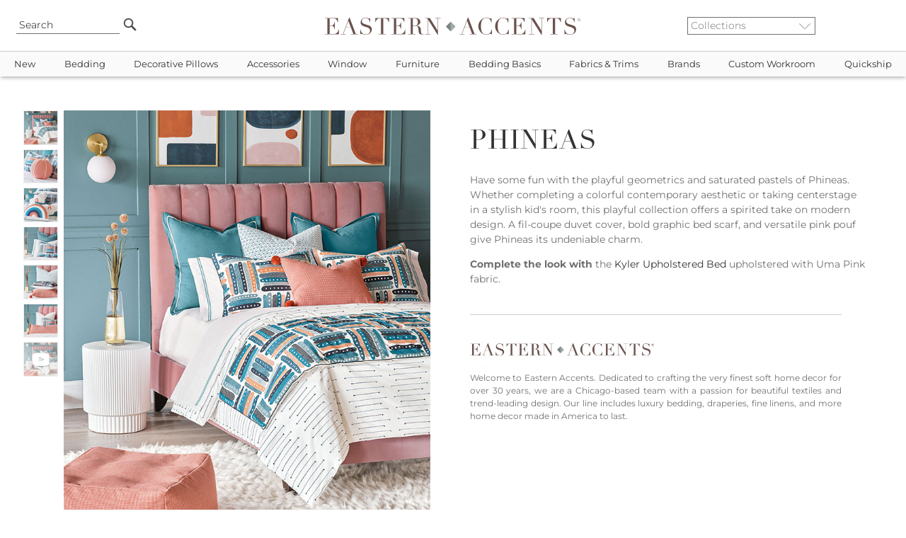

--- FILE ---
content_type: text/html
request_url: https://www.easternaccents.com/cl-1847-phineas-collection
body_size: 22903
content:

<!DOCTYPE html>
<html lang="en">
<head>
<!-- Google Tag Manager -->
<script type="16f5553eb267d378f7b2d630-text/javascript">(function(w,d,s,l,i){w[l]=w[l]||[];w[l].push({'gtm.start':
new Date().getTime(),event:'gtm.js'});var f=d.getElementsByTagName(s)[0],
j=d.createElement(s),dl=l!='dataLayer'?'&l='+l:'';j.async=true;j.src=
'https://www.googletagmanager.com/gtm.js?id='+i+dl;f.parentNode.insertBefore(j,f);
})(window,document,'script','dataLayer','GTM-MTZNZXN');</script>
<!-- End Google Tag Manager -->

<meta name="viewport" content="width=device-width, initial-scale=1, maximum-scale=2">
<title>Phineas Collection | Eastern Accents</title>
<meta name="twitter:card" content="summary_large_image" />
<meta property="twitter:domain" content="easternaccents.com" />
<meta property="twitter:url" content="https://www.easternaccents.com/cl-1847-phineas-collection" />
<meta name="twitter:description" content="Have some fun with the playful geometrics and saturated pastels of Phineas. Whether completing a colorful contemporary aesthetic or taking centerstage in a stylish kid's room, this playful collection offers a spirited take on modern design. A fil-coupe duvet cover, bold graphic bed scarf, and versatile pink pouf give Phineas its undeniable charm" />
<meta name="twitter:image" content="https://cdn.easternaccents.us/big/1847-1b.jpg" />
<meta name="og:title" content="Phineas Collection | Eastern Accents" />
<meta name="twitter:title" content="Phineas Collection | Eastern Accents" />
<meta property="og:url" content="https://www.easternaccents.com/cl-1847-phineas-collection">
<meta property="og:type" content="website">
<meta property="og:site_name" content="Eastern Accents"/>
<meta property="og:type" content="website" />
<meta name="og:description" content="Have some fun with the playful geometrics and saturated pastels of Phineas. Whether completing a colorful contemporary aesthetic or taking centerstage in a stylish kid's room, this playful collection offers a spirited take on modern design. A fil-coupe duvet cover, bold graphic bed scarf, and versatile pink pouf give Phineas its undeniable charm" />
<meta name="og:image" content="https://cdn.easternaccents.us/big/1847-1b.jpg" />
<meta name="description" content="Phineas - Have some fun with the playful geometrics and saturated pastels of Phineas. Whether completing a colorful contemporary aesthetic or taking centerstage in a stylish kid's room, this playful collection offers a spirited take on modern design. A fil-coupe duvet cover, bold graphic bed scarf, and versatile pink pouf give Phineas its undeniable charm" />
<meta name="keywords" content="fil coupe,blue,coral,white,crosshatched,pouf,throw pillow,pillow,lumbar pillow,decorative pillow,euro sham,standard sham,king sham,curtains,bed set,bedding,comforter,duvet cover" />
<meta http-equiv="content-language" content="English" />
<meta charset="ISO-8859-1" />
<meta name="rating" content="General" />
<meta name="ObjectType" content="Document" />
<meta name="revisit" content="1" />
<meta name="classification" content="General merchandise" />
<meta name="distribution" content="Global" />

<link href="https://www.easternaccents.com/cl-1847-phineas-collection" rel="canonical" />


<link rel="stylesheet" href="https://cdnjs.cloudflare.com/ajax/libs/jqueryui/1.12.1/jquery-ui.min.css">
<link rel="stylesheet" href="https://cdnjs.cloudflare.com/ajax/libs/twitter-bootstrap/4.6.0/css/bootstrap.min.css">
<link rel="stylesheet" type="text/css" href="https://cdn.easternaccents.us/usermods/templates/xhtml/css/styles.min.css?ver=03102025_4" />
<link rel="stylesheet" type="text/css" href="https://cdn.easternaccents.us/usermods/templates/xhtml/css/bootstrap-side-modals.css?ver=03102025_4" />
<style type="text/css">@font-face {font-family:Roboto;font-style:normal;font-weight:300;src:url(/cf-fonts/s/roboto/5.0.11/latin-ext/300/normal.woff2);unicode-range:U+0100-02AF,U+0304,U+0308,U+0329,U+1E00-1E9F,U+1EF2-1EFF,U+2020,U+20A0-20AB,U+20AD-20CF,U+2113,U+2C60-2C7F,U+A720-A7FF;font-display:swap;}@font-face {font-family:Roboto;font-style:normal;font-weight:300;src:url(/cf-fonts/s/roboto/5.0.11/vietnamese/300/normal.woff2);unicode-range:U+0102-0103,U+0110-0111,U+0128-0129,U+0168-0169,U+01A0-01A1,U+01AF-01B0,U+0300-0301,U+0303-0304,U+0308-0309,U+0323,U+0329,U+1EA0-1EF9,U+20AB;font-display:swap;}@font-face {font-family:Roboto;font-style:normal;font-weight:300;src:url(/cf-fonts/s/roboto/5.0.11/greek/300/normal.woff2);unicode-range:U+0370-03FF;font-display:swap;}@font-face {font-family:Roboto;font-style:normal;font-weight:300;src:url(/cf-fonts/s/roboto/5.0.11/cyrillic-ext/300/normal.woff2);unicode-range:U+0460-052F,U+1C80-1C88,U+20B4,U+2DE0-2DFF,U+A640-A69F,U+FE2E-FE2F;font-display:swap;}@font-face {font-family:Roboto;font-style:normal;font-weight:300;src:url(/cf-fonts/s/roboto/5.0.11/greek-ext/300/normal.woff2);unicode-range:U+1F00-1FFF;font-display:swap;}@font-face {font-family:Roboto;font-style:normal;font-weight:300;src:url(/cf-fonts/s/roboto/5.0.11/cyrillic/300/normal.woff2);unicode-range:U+0301,U+0400-045F,U+0490-0491,U+04B0-04B1,U+2116;font-display:swap;}@font-face {font-family:Roboto;font-style:normal;font-weight:300;src:url(/cf-fonts/s/roboto/5.0.11/latin/300/normal.woff2);unicode-range:U+0000-00FF,U+0131,U+0152-0153,U+02BB-02BC,U+02C6,U+02DA,U+02DC,U+0304,U+0308,U+0329,U+2000-206F,U+2074,U+20AC,U+2122,U+2191,U+2193,U+2212,U+2215,U+FEFF,U+FFFD;font-display:swap;}@font-face {font-family:Roboto;font-style:normal;font-weight:400;src:url(/cf-fonts/s/roboto/5.0.11/greek/400/normal.woff2);unicode-range:U+0370-03FF;font-display:swap;}@font-face {font-family:Roboto;font-style:normal;font-weight:400;src:url(/cf-fonts/s/roboto/5.0.11/latin/400/normal.woff2);unicode-range:U+0000-00FF,U+0131,U+0152-0153,U+02BB-02BC,U+02C6,U+02DA,U+02DC,U+0304,U+0308,U+0329,U+2000-206F,U+2074,U+20AC,U+2122,U+2191,U+2193,U+2212,U+2215,U+FEFF,U+FFFD;font-display:swap;}@font-face {font-family:Roboto;font-style:normal;font-weight:400;src:url(/cf-fonts/s/roboto/5.0.11/cyrillic-ext/400/normal.woff2);unicode-range:U+0460-052F,U+1C80-1C88,U+20B4,U+2DE0-2DFF,U+A640-A69F,U+FE2E-FE2F;font-display:swap;}@font-face {font-family:Roboto;font-style:normal;font-weight:400;src:url(/cf-fonts/s/roboto/5.0.11/cyrillic/400/normal.woff2);unicode-range:U+0301,U+0400-045F,U+0490-0491,U+04B0-04B1,U+2116;font-display:swap;}@font-face {font-family:Roboto;font-style:normal;font-weight:400;src:url(/cf-fonts/s/roboto/5.0.11/greek-ext/400/normal.woff2);unicode-range:U+1F00-1FFF;font-display:swap;}@font-face {font-family:Roboto;font-style:normal;font-weight:400;src:url(/cf-fonts/s/roboto/5.0.11/vietnamese/400/normal.woff2);unicode-range:U+0102-0103,U+0110-0111,U+0128-0129,U+0168-0169,U+01A0-01A1,U+01AF-01B0,U+0300-0301,U+0303-0304,U+0308-0309,U+0323,U+0329,U+1EA0-1EF9,U+20AB;font-display:swap;}@font-face {font-family:Roboto;font-style:normal;font-weight:400;src:url(/cf-fonts/s/roboto/5.0.11/latin-ext/400/normal.woff2);unicode-range:U+0100-02AF,U+0304,U+0308,U+0329,U+1E00-1E9F,U+1EF2-1EFF,U+2020,U+20A0-20AB,U+20AD-20CF,U+2113,U+2C60-2C7F,U+A720-A7FF;font-display:swap;}@font-face {font-family:Roboto;font-style:italic;font-weight:400;src:url(/cf-fonts/s/roboto/5.0.11/cyrillic/400/italic.woff2);unicode-range:U+0301,U+0400-045F,U+0490-0491,U+04B0-04B1,U+2116;font-display:swap;}@font-face {font-family:Roboto;font-style:italic;font-weight:400;src:url(/cf-fonts/s/roboto/5.0.11/greek/400/italic.woff2);unicode-range:U+0370-03FF;font-display:swap;}@font-face {font-family:Roboto;font-style:italic;font-weight:400;src:url(/cf-fonts/s/roboto/5.0.11/greek-ext/400/italic.woff2);unicode-range:U+1F00-1FFF;font-display:swap;}@font-face {font-family:Roboto;font-style:italic;font-weight:400;src:url(/cf-fonts/s/roboto/5.0.11/latin-ext/400/italic.woff2);unicode-range:U+0100-02AF,U+0304,U+0308,U+0329,U+1E00-1E9F,U+1EF2-1EFF,U+2020,U+20A0-20AB,U+20AD-20CF,U+2113,U+2C60-2C7F,U+A720-A7FF;font-display:swap;}@font-face {font-family:Roboto;font-style:italic;font-weight:400;src:url(/cf-fonts/s/roboto/5.0.11/latin/400/italic.woff2);unicode-range:U+0000-00FF,U+0131,U+0152-0153,U+02BB-02BC,U+02C6,U+02DA,U+02DC,U+0304,U+0308,U+0329,U+2000-206F,U+2074,U+20AC,U+2122,U+2191,U+2193,U+2212,U+2215,U+FEFF,U+FFFD;font-display:swap;}@font-face {font-family:Roboto;font-style:italic;font-weight:400;src:url(/cf-fonts/s/roboto/5.0.11/cyrillic-ext/400/italic.woff2);unicode-range:U+0460-052F,U+1C80-1C88,U+20B4,U+2DE0-2DFF,U+A640-A69F,U+FE2E-FE2F;font-display:swap;}@font-face {font-family:Roboto;font-style:italic;font-weight:400;src:url(/cf-fonts/s/roboto/5.0.11/vietnamese/400/italic.woff2);unicode-range:U+0102-0103,U+0110-0111,U+0128-0129,U+0168-0169,U+01A0-01A1,U+01AF-01B0,U+0300-0301,U+0303-0304,U+0308-0309,U+0323,U+0329,U+1EA0-1EF9,U+20AB;font-display:swap;}@font-face {font-family:Roboto;font-style:normal;font-weight:700;src:url(/cf-fonts/s/roboto/5.0.11/vietnamese/700/normal.woff2);unicode-range:U+0102-0103,U+0110-0111,U+0128-0129,U+0168-0169,U+01A0-01A1,U+01AF-01B0,U+0300-0301,U+0303-0304,U+0308-0309,U+0323,U+0329,U+1EA0-1EF9,U+20AB;font-display:swap;}@font-face {font-family:Roboto;font-style:normal;font-weight:700;src:url(/cf-fonts/s/roboto/5.0.11/cyrillic/700/normal.woff2);unicode-range:U+0301,U+0400-045F,U+0490-0491,U+04B0-04B1,U+2116;font-display:swap;}@font-face {font-family:Roboto;font-style:normal;font-weight:700;src:url(/cf-fonts/s/roboto/5.0.11/latin/700/normal.woff2);unicode-range:U+0000-00FF,U+0131,U+0152-0153,U+02BB-02BC,U+02C6,U+02DA,U+02DC,U+0304,U+0308,U+0329,U+2000-206F,U+2074,U+20AC,U+2122,U+2191,U+2193,U+2212,U+2215,U+FEFF,U+FFFD;font-display:swap;}@font-face {font-family:Roboto;font-style:normal;font-weight:700;src:url(/cf-fonts/s/roboto/5.0.11/latin-ext/700/normal.woff2);unicode-range:U+0100-02AF,U+0304,U+0308,U+0329,U+1E00-1E9F,U+1EF2-1EFF,U+2020,U+20A0-20AB,U+20AD-20CF,U+2113,U+2C60-2C7F,U+A720-A7FF;font-display:swap;}@font-face {font-family:Roboto;font-style:normal;font-weight:700;src:url(/cf-fonts/s/roboto/5.0.11/cyrillic-ext/700/normal.woff2);unicode-range:U+0460-052F,U+1C80-1C88,U+20B4,U+2DE0-2DFF,U+A640-A69F,U+FE2E-FE2F;font-display:swap;}@font-face {font-family:Roboto;font-style:normal;font-weight:700;src:url(/cf-fonts/s/roboto/5.0.11/greek/700/normal.woff2);unicode-range:U+0370-03FF;font-display:swap;}@font-face {font-family:Roboto;font-style:normal;font-weight:700;src:url(/cf-fonts/s/roboto/5.0.11/greek-ext/700/normal.woff2);unicode-range:U+1F00-1FFF;font-display:swap;}</style>
<style type="text/css">@font-face {font-family:Montserrat;font-style:normal;font-weight:100 900;src:url(/cf-fonts/v/montserrat/5.0.16/cyrillic/wght/normal.woff2);unicode-range:U+0301,U+0400-045F,U+0490-0491,U+04B0-04B1,U+2116;font-display:swap;}@font-face {font-family:Montserrat;font-style:normal;font-weight:100 900;src:url(/cf-fonts/v/montserrat/5.0.16/latin/wght/normal.woff2);unicode-range:U+0000-00FF,U+0131,U+0152-0153,U+02BB-02BC,U+02C6,U+02DA,U+02DC,U+0304,U+0308,U+0329,U+2000-206F,U+2074,U+20AC,U+2122,U+2191,U+2193,U+2212,U+2215,U+FEFF,U+FFFD;font-display:swap;}@font-face {font-family:Montserrat;font-style:normal;font-weight:100 900;src:url(/cf-fonts/v/montserrat/5.0.16/vietnamese/wght/normal.woff2);unicode-range:U+0102-0103,U+0110-0111,U+0128-0129,U+0168-0169,U+01A0-01A1,U+01AF-01B0,U+0300-0301,U+0303-0304,U+0308-0309,U+0323,U+0329,U+1EA0-1EF9,U+20AB;font-display:swap;}@font-face {font-family:Montserrat;font-style:normal;font-weight:100 900;src:url(/cf-fonts/v/montserrat/5.0.16/cyrillic-ext/wght/normal.woff2);unicode-range:U+0460-052F,U+1C80-1C88,U+20B4,U+2DE0-2DFF,U+A640-A69F,U+FE2E-FE2F;font-display:swap;}@font-face {font-family:Montserrat;font-style:normal;font-weight:100 900;src:url(/cf-fonts/v/montserrat/5.0.16/latin-ext/wght/normal.woff2);unicode-range:U+0100-02AF,U+0304,U+0308,U+0329,U+1E00-1E9F,U+1EF2-1EFF,U+2020,U+20A0-20AB,U+20AD-20CF,U+2113,U+2C60-2C7F,U+A720-A7FF;font-display:swap;}@font-face {font-family:Montserrat;font-style:italic;font-weight:100 900;src:url(/cf-fonts/v/montserrat/5.0.16/cyrillic/wght/italic.woff2);unicode-range:U+0301,U+0400-045F,U+0490-0491,U+04B0-04B1,U+2116;font-display:swap;}@font-face {font-family:Montserrat;font-style:italic;font-weight:100 900;src:url(/cf-fonts/v/montserrat/5.0.16/latin-ext/wght/italic.woff2);unicode-range:U+0100-02AF,U+0304,U+0308,U+0329,U+1E00-1E9F,U+1EF2-1EFF,U+2020,U+20A0-20AB,U+20AD-20CF,U+2113,U+2C60-2C7F,U+A720-A7FF;font-display:swap;}@font-face {font-family:Montserrat;font-style:italic;font-weight:100 900;src:url(/cf-fonts/v/montserrat/5.0.16/latin/wght/italic.woff2);unicode-range:U+0000-00FF,U+0131,U+0152-0153,U+02BB-02BC,U+02C6,U+02DA,U+02DC,U+0304,U+0308,U+0329,U+2000-206F,U+2074,U+20AC,U+2122,U+2191,U+2193,U+2212,U+2215,U+FEFF,U+FFFD;font-display:swap;}@font-face {font-family:Montserrat;font-style:italic;font-weight:100 900;src:url(/cf-fonts/v/montserrat/5.0.16/vietnamese/wght/italic.woff2);unicode-range:U+0102-0103,U+0110-0111,U+0128-0129,U+0168-0169,U+01A0-01A1,U+01AF-01B0,U+0300-0301,U+0303-0304,U+0308-0309,U+0323,U+0329,U+1EA0-1EF9,U+20AB;font-display:swap;}@font-face {font-family:Montserrat;font-style:italic;font-weight:100 900;src:url(/cf-fonts/v/montserrat/5.0.16/cyrillic-ext/wght/italic.woff2);unicode-range:U+0460-052F,U+1C80-1C88,U+20B4,U+2DE0-2DFF,U+A640-A69F,U+FE2E-FE2F;font-display:swap;}</style>
<script type="16f5553eb267d378f7b2d630-text/javascript" src="https://cdnjs.cloudflare.com/ajax/libs/jquery/3.2.1/jquery.min.js"></script>
<script src="https://cdnjs.cloudflare.com/ajax/libs/popper.js/1.11.0/umd/popper.min.js" type="16f5553eb267d378f7b2d630-text/javascript"></script>
<script src="https://cdnjs.cloudflare.com/ajax/libs/twitter-bootstrap/4.6.0/js/bootstrap.min.js" type="16f5553eb267d378f7b2d630-text/javascript"></script>
<script src="https://cdnjs.cloudflare.com/ajax/libs/font-awesome/5.12.1/js/all.min.js" crossorigin="anonymous" async type="16f5553eb267d378f7b2d630-text/javascript"></script>
<script type="16f5553eb267d378f7b2d630-text/javascript" src="https://cdn.easternaccents.us/scripts/jscripts/ibox/ibox.js?ver=03102025_4" defer></script> 
<script type="16f5553eb267d378f7b2d630-text/javascript" src="https://cdn.easternaccents.us/scripts/jscripts/ibox/ibox.extras.js?ver=03102025_4" defer></script> 
<script src="https://cdnjs.cloudflare.com/ajax/libs/elevatezoom/3.0.1/jquery.elevatezoom.min.js" defer type="16f5553eb267d378f7b2d630-text/javascript"></script>
<script type="16f5553eb267d378f7b2d630-text/javascript" src="https://cdn.easternaccents.us/scripts/jscripts/jq/jquery.popUpWindow.js?ver=03102025_4" defer></script> 
<script type="16f5553eb267d378f7b2d630-text/javascript" src="https://cdnjs.cloudflare.com/ajax/libs/slick-carousel/1.9.0/slick.min.js" defer></script>
<script src="https://cdnjs.cloudflare.com/ajax/libs/jqueryui/1.12.1/jquery-ui.min.js" type="16f5553eb267d378f7b2d630-text/javascript"></script>

<script type="application/ld+json">
{ "@context" : "https://schema.org",
  "@type" : "Organization",
  "name" : "Eastern Accents",
  "alternateName" : "Eastern Accents Luxury Bedding & Home Decor",
  "url" : "https://www.easternaccents.com/",
  "logo" : "https://www.easternaccents.com/usermods/img/eastern-accents-luxury-bedding-logo.jpg",
  "slogan" : "Luxury Bedding and Home Textiles",
  "sameAs" : ["https://www.facebook.com/easternaccents/",
  "https://www.pinterest.ca/easternaccents/",
  "https://www.instagram.com/easternaccents/",
  "https://www.youtube.com/channel/UChck4vnQ_73jhBeaVjDWR5g"
],
  "address": {
    "@type": "PostalAddress",
    "addressLocality": "Chicago",
    "addressCountry": "USA",
    "addressRegion": "IL",
    "postalCode": "60641",
    "streetAddress": "4201 W. Belmont Ave"
  },
"contactPoint" : [
	{
      "@type" : "ContactPoint",
      "email" : "customerservice@easternaccents.com",
      "contactType" : "Customer Service",
      "areaServed" : ["US","CA"]
    } , {
      "@type" : "ContactPoint",
      "telephone" : "+1-800-397-4556",
      "contactType" : "Customer Service",
      "contactOption" : "TollFree",
      "areaServed" : ["US","CA"]
    } , {
      "@type" : "ContactPoint",
      "faxNumber" : "+1-800-998-3278",
      "contactType" : "Customer Service",
      "areaServed" : ["US","CA"]
    } ] }
</script>	

<script src="https://analytics.ahrefs.com/analytics.js" data-key="g/vbrxoi5uhQnXxmcaJEHg" async type="16f5553eb267d378f7b2d630-text/javascript"></script>
</head>
<body data-spy="scroll" data-target="#sidebar">
<!-- Google Tag Manager (noscript) -->
<noscript><iframe src="https://www.googletagmanager.com/ns.html?id=GTM-MTZNZXN"
height="0" width="0" style="display:none;visibility:hidden"></iframe></noscript>
<!-- End Google Tag Manager (noscript) -->

        <div class="header container-fluid px-0">
            <div class="wrapper row px-2">
			
                <div class="col-2 d-lg-none d-flex">
                    <button data-toggle="collapse" data-target="#topbar" type="button" class="navbar-toggle collapsed hideprint">
                        <span class="sr-only">Toggle navigation</span> <i class="fas fa-bars"></i>
                    </button>
                </div>
				<div class="col-2 d-none d-lg-flex">
                   <div class="searchBox">
    	                <form id="searchform" action="/pl-0-search" method="get" class="search" name="searchBox" style="position:relative;" onsubmit="if (!window.__cfRLUnblockHandlers) return false; if(document.getElementById('strSearch').value.toLowerCase()=='search' || document.getElementById('strSearch').value=='')return false;" data-cf-modified-16f5553eb267d378f7b2d630-="">
                            <input name="strSearch" id="strSearch" class="frontsearch" placeholder="Search" value="Search" onclick="if (!window.__cfRLUnblockHandlers) return false; if(this.value.toLowerCase()=='search')this.value='';" data-cf-modified-16f5553eb267d378f7b2d630-="" />
	                        <input src="https://cdn.easternaccents.us/usermods/img/Go1_off.png" type="image" class="gobutton headhover" alt="Go" />
	                        <input type="hidden" value="t" name="search" />
	                        <input type="hidden" value="s" name="f" />
	                    </form>
	                </div>

                </div>
				<div class="col-1 d-none d-lg-flex">
				</div>
                <div class="col-8 col-lg-6">
		                
						
					<div id="logodiv">
						<a href="https://www.easternaccents.com/">
                        <img src="https://cdn.easternaccents.us/usermods/img/logo.svg?ver=02112020" border="0" alt="Eastern Accents - Luxury designer bedding, linens, and home decor" class="logo d-none d-sm-inline"  width="678" height="46"/><img src="https://cdn.easternaccents.us/usermods/img/logo_mobile.svg?ver=02112020" border="0" alt="Eastern Accents - Luxury designer bedding, linens, and home decor" class="logo d-sm-none d-inline" width="678" height="46"/>
                            <span class="alt-logo">Eastern Accents - Luxury designer bedding, linens, and home decor</span>
                        </a>
						
                   
                    </div>
                    
                </div>


                <div class="col-2 d-none d-lg-flex">                    
                    <div class="collectionlist">	                
                        <form action="/collection.asp" method="get">
                            <select name="IDCategory" onchange="if (!window.__cfRLUnblockHandlers) return false; if(this.value!='')document.location.href = this.value;" class="ddCollection" aria-label="Collections" data-cf-modified-16f5553eb267d378f7b2d630-="">
			                    <option value="">Collections</option>	  
			                    <option value="https://www.easternaccents.com/cl-1337-acantha">Acantha</option><option value="https://www.easternaccents.com/cl-1350-adare-manor-collection">Adare Manor</option><option value="https://www.easternaccents.com/cl-1698-adrienne-fine-linens-collection">Adrienne</option><option value="https://www.easternaccents.com/cl-927-aiden-luxury-bedding-collection-by-eastern-accents">Aiden</option><option value="https://www.easternaccents.com/cl-1183-alaia-collection">Alaia</option><option value="https://www.easternaccents.com/cl-983-albany-white-washable-100-cotton-matelasse-coverlet-and-pillows">Albany</option><option value="https://www.easternaccents.com/cl-1380-aldrich-collection">Aldrich</option><option value="https://www.easternaccents.com/cl-1794-alma-collection">Alma</option><option value="https://www.easternaccents.com/cl-1955-alpaca">Alpaca</option><option value="https://www.easternaccents.com/cl-1907-altan-mashup-bedding-collection-by-eastern-accents">Altan</option><option value="https://www.easternaccents.com/cl-1956-althea">Althea</option><option value="https://www.easternaccents.com/cl-968-amal-luxury-bedding-collection">Amal</option><option value="https://www.easternaccents.com/cl-963-amara-collection">Amara</option><option value="https://www.easternaccents.com/cl-1659-amberlynn-bedding-collection">Amberlynn</option><option value="https://www.easternaccents.com/cl-1075-ambiance-trevira-sheer-drapery-collection">Ambiance Drapery</option><option value="https://www.easternaccents.com/cl-1927-andes">Andes</option><option value="https://www.easternaccents.com/cl-1874-andromeda-fine-linens-by-de'-medici">Andromeda</option><option value="https://www.easternaccents.com/cl-1634-animal-upholstered-ottomans--benches">Animale</option><option value="https://www.easternaccents.com/cl-1650-antiquity-velvet-decorative-pillows">Antiquity</option><option value="https://www.easternaccents.com/cl-1013-aoki-tropical-luxury-bedding-collection">Aoki</option><option value="https://www.easternaccents.com/cl-1909-arlen-mashup-bedding-collection-by-eastern-accents">Arlen</option><option value="https://www.easternaccents.com/cl-1246-artemis-collection">Artemis</option><option value="https://www.easternaccents.com/cl-1007-arthur-luxury-bedding-collection">Arthur</option><option value="https://www.easternaccents.com/cl-1761-arwen-bedding-collection">Arwen</option><option value="https://www.easternaccents.com/cl-1254-arya-collection">Arya</option><option value="https://www.easternaccents.com/cl-1734-asana-luxury-bedding-collection">Asana</option><option value="https://www.easternaccents.com/cl-1287-astoria">Astoria</option><option value="https://www.easternaccents.com/cl-1392-azores">Azores</option><option value="https://www.easternaccents.com/cl-1012-azul">Azul</option><option value="https://www.easternaccents.com/cl-1014-bale-collection">Bale</option><option value="https://www.easternaccents.com/cl-1566-balfour-collection">Balfour</option><option value="https://www.easternaccents.com/cl-1291-banks-collection">Banks</option><option value="https://www.easternaccents.com/cl-870-bardot">Bardot</option><option value="https://www.easternaccents.com/cl-1676-baxter-bedding-collection">Baxter</option><option value="https://www.easternaccents.com/cl-1853-bay-point">Bay Point</option><option value="https://www.easternaccents.com/cl-1565-baynes-collection">Baynes</option><option value="https://www.easternaccents.com/cl-1929-beatrice-bedding-collection">Beatrice</option><option value="https://www.easternaccents.com/cl-1894-beau">Beau</option><option value="https://www.easternaccents.com/cl-1313-beaver-creek">Beaver Creek</option><option value="https://www.easternaccents.com/cl-1856-beechwood">Beechwood</option><option value="https://www.easternaccents.com/cl-1827-belize-collection">Belize</option><option value="https://www.easternaccents.com/cl-1339-benjamin-mashup">Benjamin</option><option value="https://www.easternaccents.com/cl-1904-benson-bedding-collection-by-thom-filicia">Benson</option><option value="https://www.easternaccents.com/cl-1308-beru-mashup">Beru</option><option value="https://www.easternaccents.com/cl-1373-bimini-collection">Bimini</option><option value="https://www.easternaccents.com/cl-1828-bishop-collection">Bishop</option><option value="https://www.easternaccents.com/cl-964-blake-collection">Blake</option><option value="https://www.easternaccents.com/cl-1799-blass-ticking">Blass</option><option value="https://www.easternaccents.com/cl-1585-bluff-soft-pink-sham-pillows-and-coverlet-by-thom-filicia-for-eastern-accents">Bluff</option><option value="https://www.easternaccents.com/cl-1755-border--trim-decorative-pillows">Border & Trim</option><option value="https://www.easternaccents.com/cl-1782-boucle-pillows-by-studio-773">Boucle</option><option value="https://www.easternaccents.com/cl-1271-boutique-designer-throw-pillows--luxury-pillows--bedding-by-studio-773-for-eastern-accents">Boutique</option><option value="https://www.easternaccents.com/cl-1053-bowie-exotic-luxury-bedding-collection">Bowie</option><option value="https://www.easternaccents.com/cl-965-box-spring-covers">Box Spring Covers</option><option value="https://www.easternaccents.com/cl-1586-brant-point-finely-striped-cotton-bed-shams-and-duvet-cover-by-thom-filicia-for-eastern-accents">Brant Point</option><option value="https://www.easternaccents.com/cl-980-brayden-collection">Brayden</option><option value="https://www.easternaccents.com/cl-1314-breckenridge">Breckenridge</option><option value="https://www.easternaccents.com/cl-1076-breeze-pure-linen">Breeze Drapery</option><option value="https://www.easternaccents.com/cl-1344-brentwood-bedset">Brentwood</option><option value="https://www.easternaccents.com/cl-1699-brera-flannel-collection">Brera</option><option value="https://www.easternaccents.com/cl-1587-bridgehampton">Bridgehampton</option><option value="https://www.easternaccents.com/cl-1971-brisa">Brisa</option><option value="https://www.easternaccents.com/cl-1261-brooklyn">Brooklyn</option><option value="https://www.easternaccents.com/cl-1770-cabo-collection">Cabo</option><option value="https://www.easternaccents.com/cl-1596-cador">Cador</option><option value="https://www.easternaccents.com/cl-1970-calliope">Calliope</option><option value="https://www.easternaccents.com/cl-1171-calypso-peacock-collection">Calypso Peacock</option><option value="https://www.easternaccents.com/cl-1574-camden-collection">Camden</option><option value="https://www.easternaccents.com/cl-1700-camilla-linen-collection">Camilla</option><option value="https://www.easternaccents.com/cl-1916-camille">Camille</option><option value="https://www.easternaccents.com/cl-1701-carlotta-fine-linens-collection">Carlotta</option><option value="https://www.easternaccents.com/cl-1779-carmel">Carmel</option><option value="https://www.easternaccents.com/cl-1324-carson-mashup">Carson</option><option value="https://www.easternaccents.com/cl-1889-casa-guava">Casa Guava</option><option value="https://www.easternaccents.com/cl-1370-castaway-collection">Castaway</option><option value="https://www.easternaccents.com/cl-1556-castine">Castine</option><option value="https://www.easternaccents.com/cl-1972-cavill">Cavill</option><option value="https://www.easternaccents.com/cl-1966-caye">Caye</option><option value="https://www.easternaccents.com/cl-1702-celine-lace-fine-linens-collection">Celine</option><option value="https://www.easternaccents.com/cl-863-central-park-collection">Central Park</option><option value="https://www.easternaccents.com/cl-892-chalet-alpine-home-collection">Chalet Alpine Home</option><option value="https://www.easternaccents.com/cl-1891-champagne-sparkle">Champagne Sparkle</option><option value="https://www.easternaccents.com/cl-1867-charlie">Charlie</option><option value="https://www.easternaccents.com/cl-1056-chatham-collection">Chatham</option><option value="https://www.easternaccents.com/cl-1588-chilmark-collection">Chilmark</option><option value="https://www.easternaccents.com/cl-1296-cisero">Cisero</option><option value="https://www.easternaccents.com/cl-1662-alexa-hampton-bedding-collections---claire">Claire</option><option value="https://www.easternaccents.com/cl-1854-clearview-collection">Clearview</option><option value="https://www.easternaccents.com/cl-1369-clementine-collection">Clementine</option><option value="https://www.easternaccents.com/cl-1888-cocobay-luxury-bedding-collection">Cocobay</option><option value="https://www.easternaccents.com/cl-1917-colt-bedding-collection-from-niche-by-eastern-accents">Colt</option><option value="https://www.easternaccents.com/cl-1668-congaree-bedding-collection-by-eastern-accents">Congaree</option><option value="https://www.easternaccents.com/cl-1863-connery">Connery</option><option value="https://www.easternaccents.com/cl-1303-cooper">Cooper</option><option value="https://www.easternaccents.com/cl-1703-coperta-collection">Coperta</option><option value="https://www.easternaccents.com/cl-1639-copley-collection">Copley</option><option value="https://www.easternaccents.com/cl-1789-coraline--mashup">Coraline</option><option value="https://www.easternaccents.com/cl-1896-corona-del-mar">Corona Del Mar</option><option value="https://www.easternaccents.com/cl-1870-cove">Cove</option><option value="https://www.easternaccents.com/cl-1934-cristobal-bedding-collection">Cristobal</option><option value="https://www.easternaccents.com/cl-1762-danae-bedding-collection">Danae</option><option value="https://www.easternaccents.com/cl-1942-dawn">Dawn</option><option value="https://www.easternaccents.com/cl-1704-delaveen-collection">Delaveen</option><option value="https://www.easternaccents.com/cl-1045-delray-matelasse">Delray Matelasse</option><option value="https://www.easternaccents.com/cl-1705-deluca-collection">Deluca</option><option value="https://www.easternaccents.com/cl-1649-devon-collection">Devon</option><option value="https://www.easternaccents.com/cl-1609-dexter-mashup">Dexter</option><option value="https://www.easternaccents.com/cl-1363-dia-mashup">Dia</option><option value="https://www.easternaccents.com/cl-1823-dolce-throws">Dolce Throws</option><option value="https://www.easternaccents.com/cl-1897-dominique">Dominique</option><option value="https://www.easternaccents.com/cl-866-downey-collection">Downey</option><option value="https://www.easternaccents.com/cl-1903-duke-mashup-bedding-collection-by-zachary-luke-designs">Duke</option><option value="https://www.easternaccents.com/cl-1381-echo-collection">Echo</option><option value="https://www.easternaccents.com/cl-871-edith-collection">Edith</option><option value="https://www.easternaccents.com/cl-1077-edris-drapery">Edris Drapery</option><option value="https://www.easternaccents.com/cl-1769-elektra-collection">Elektra</option><option value="https://www.easternaccents.com/cl-1877-eleonor-bedding-collection">Eleonor</option><option value="https://www.easternaccents.com/cl-1420-elias">Elias</option><option value="https://www.easternaccents.com/cl-1976-elise">Elise</option><option value="https://www.easternaccents.com/cl-1237-elliott-mashup">Elliott</option><option value="https://www.easternaccents.com/cl-966-eloise-boho-designer-luxury-bedding-collection">Eloise</option><option value="https://www.easternaccents.com/cl-1941-elspeth">Elspeth</option><option value="https://www.easternaccents.com/cl-1895-ember-fine-linen-collection">Ember</option><option value="https://www.easternaccents.com/cl-1176-emerson-collection">Emerson</option><option value="https://www.easternaccents.com/cl-1706-emilio-jacquard-fine-linen-collection">Emilio</option><option value="https://www.easternaccents.com/cl-1947-emmeline">Emmeline</option><option value="https://www.easternaccents.com/cl-1046-emory-collection">Emory</option><option value="https://www.easternaccents.com/cl-1890-enoch-luxury-bedding-collection-by-niche-for-eastern-acccents">Enoch</option><option value="https://www.easternaccents.com/cl-1707-enzo-fine-linens-collection">Enzo</option><option value="https://www.easternaccents.com/cl-466-equestrian">Equestrian</option><option value="https://www.easternaccents.com/cl-1865-esmeralda">Esmeralda</option><option value="https://www.easternaccents.com/cl-1683-esmeraude-bedding-collection">Esmeraude</option><option value="https://www.easternaccents.com/cl-1412-estelle-mashup">Estelle</option><option value="https://www.easternaccents.com/cl-1292-evangeline-collection">Evangeline</option><option value="https://www.easternaccents.com/cl-1959-evelina">Evelina</option><option value="https://www.easternaccents.com/cl-1664-alexa-hampton-bedding-collections---evie">Evie</option><option value="https://www.easternaccents.com/cl-947-ezra">Ezra</option><option value="https://www.easternaccents.com/cl-1855-fairuza-collection">Fairuza</option><option value="https://www.easternaccents.com/cl-1113-faux-fur-pillow-by-studio-773">Faux Fur</option><option value="https://www.easternaccents.com/cl-1760-faux-leather-pillow-by-studio-773">Faux Leather</option><option value="https://www.easternaccents.com/cl-1647-felicity-bedding-collection">Felicity</option><option value="https://www.easternaccents.com/cl-1623-felix-bedding-collection">Felix</option><option value="https://www.easternaccents.com/cl-1589-fiddlesticks-fine-linen">Fiddlesticks Fine Linen</option><option value="https://www.easternaccents.com/cl-1597-fielder-mashup">Fielder</option><option value="https://www.easternaccents.com/cl-1297-filmore-collection">Filmore</option><option value="https://www.easternaccents.com/cl-1570-fossil-collection">Fossil</option><option value="https://www.easternaccents.com/cl-1365-frances-mashup">Frances</option><option value="https://www.easternaccents.com/cl-1708-fresco-sateen-fine-linens-collection">Fresco</option><option value="https://www.easternaccents.com/cl-1730-freya-bedding-collection">Freya</option><option value="https://www.easternaccents.com/cl-732-gavin-collection">Gavin</option><option value="https://www.easternaccents.com/cl-1156-geode-pillows">Geode</option><option value="https://www.easternaccents.com/cl-1557-gepard">Gepard</option><option value="https://www.easternaccents.com/cl-1709-gianna-percale-fine-linen-collection">Gianna</option><option value="https://www.easternaccents.com/cl-1925-giorgina-bedding-collection">Giorgina</option><option value="https://www.easternaccents.com/cl-1424-glendorn-mashup-bedding-collection">Glendorn</option><option value="https://www.easternaccents.com/cl-1858-glinda-mashup-collection">Glinda</option><option value="https://www.easternaccents.com/cl-1284-glisten">Glisten</option><option value="https://www.easternaccents.com/cl-1655-gondry-bedding-collection">Gondry</option><option value="https://www.easternaccents.com/cl-1336-grayson">Grayson</option><option value="https://www.easternaccents.com/cl-1922-grenada-tropical-bedding-collection-by-eastern-accents">Grenada</option><option value="https://www.easternaccents.com/cl-1078-gresham-embroidery-curtain-panel">Gresham Drapery</option><option value="https://www.easternaccents.com/cl-1919-gustav-fine-linens-collection-by-de'-medici-fine-linens">Gustav</option><option value="https://www.easternaccents.com/cl-1047-halo-collection">Halo</option><option value="https://www.easternaccents.com/cl-1775-halprin-collection">Halprin</option><option value="https://www.easternaccents.com/cl-1159-hampton">Hampton</option><option value="https://www.easternaccents.com/cl-1710-hansel-flannel-bedding-collection">Hansel</option><option value="https://www.easternaccents.com/cl-1154-harper-white">Harper White</option><option value="https://www.easternaccents.com/cl-1741-hasting-bedding-collection-by-thom-filicia">Hastings</option><option value="https://www.easternaccents.com/cl-1876-haunt-couture">Haunt Couture</option><option value="https://www.easternaccents.com/cl-1871-haven-bedding-collection">Haven</option><option value="https://www.easternaccents.com/cl-1743-hawley-bedding-collection-by-thom-filicia">Hawley</option><option value="https://www.easternaccents.com/cl-1687-heathered-wool-pillows-by-studio-773">Heathered Wool</option><option value="https://www.easternaccents.com/cl-1008-hendrix-collections">Hendrix</option><option value="https://www.easternaccents.com/cl-1627-henio-bedding-collection">Henio</option><option value="https://www.easternaccents.com/cl-1829-higgins-collection">Higgins</option><option value="https://www.easternaccents.com/cl-1795-high-tide">High Tide</option><option value="https://www.easternaccents.com/cl-1967-highland">Highland</option><option value="https://www.easternaccents.com/cl-1282-holiday-classic-decorative-pillows-by-studio-773">Holiday Classic</option><option value="https://www.easternaccents.com/cl-1787-holiday-glam-decorative-pillows">Holiday Glam</option><option value="https://www.easternaccents.com/cl-1790-holiday-lodge">Holiday Lodge</option><option value="https://www.easternaccents.com/cl-1788-holiday-traditional">Holiday Traditional</option><option value="https://www.easternaccents.com/cl-1926-home-for-the-holidays">Home for the Holidays</option><option value="https://www.easternaccents.com/cl-1892-hoyt-luxury-bedding-collection-from-thom-filica-for-eastern-accents">Hoyt</option><option value="https://www.easternaccents.com/cl-1346-hugo-collection">Hugo</option><option value="https://www.easternaccents.com/cl-1584-hullabaloo-collection">Hullabaloo</option><option value="https://www.easternaccents.com/cl-1188-imogen-collection">Imogen</option><option value="https://www.easternaccents.com/cl-1711-incanto-jacquard-fine-linens-in-silver">Incanto</option><option value="https://www.easternaccents.com/cl-896-indira">Indira</option><option value="https://www.easternaccents.com/cl-1559-indochine-bedset">Indochine</option><option value="https://www.easternaccents.com/cl-1804-alexa-hampton-indoor-decorative-pillows-2022">Indoor Pillows</option><option value="https://www.easternaccents.com/cl-1861-ines-collection">Inez</option><option value="https://www.easternaccents.com/cl-1260-inigo-mashup">Inigo</option><option value="https://www.easternaccents.com/cl-1243-isolde-collection">Isolde</option><option value="https://www.easternaccents.com/cl-1921-izamar-fine-linens-collection-by-de'-medici-fine-linens">Izamar</option><option value="https://www.easternaccents.com/cl-1660-izaro-watercolor-sateen-fine-linens">Izaro</option><option value="https://www.easternaccents.com/cl-1911-jade-mashup-bedding-collection">Jade</option><option value="https://www.easternaccents.com/cl-1563-jardine">Jardine</option><option value="https://www.easternaccents.com/cl-1735-jinora-bedding-collection">Jinora</option><option value="https://www.easternaccents.com/cl-1797-joaquin-collection">Joaquin</option><option value="https://www.easternaccents.com/cl-1731-joella-bedding-collection-by-eastern-accents">Joella</option><option value="https://www.easternaccents.com/cl-1371-jolene-collection">Jolene</option><option value="https://www.easternaccents.com/cl-1656-josette-collection">Josette</option><option value="https://www.easternaccents.com/cl-1912-joshua-mashup-bedding-collection">Joshua</option><option value="https://www.easternaccents.com/cl-1712-juliet-lace-sateen-bedding-collection-in-ivory-and-white">Juliet</option><option value="https://www.easternaccents.com/cl-1376-junonia-collection">Junonia</option><option value="https://www.easternaccents.com/cl-1367-kade-collection">Kade</option><option value="https://www.easternaccents.com/cl-1945-kane">Kane</option><option value="https://www.easternaccents.com/cl-1757-kara-mashup-bedding-collection-by-eastern-accents">Kara</option><option value="https://www.easternaccents.com/cl-1732-kellen-mashup-collection-by-eastern-accents">Kellen</option><option value="https://www.easternaccents.com/cl-1784-kelso-collection">Kelso</option><option value="https://www.easternaccents.com/cl-1803-kiki-white-collection">Kiki</option><option value="https://www.easternaccents.com/cl-1379-kilbourn-collection">Kilbourn</option><option value="https://www.easternaccents.com/cl-1680-kimahri-bedding-collection">Kimahri</option><option value="https://www.easternaccents.com/cl-1353-kinsley-fine-linen">Kinsley Fine Linen</option><option value="https://www.easternaccents.com/cl-1786-kolette-collection">Kolette</option><option value="https://www.easternaccents.com/cl-1933-kona-bedding-collection">Kona</option><option value="https://www.easternaccents.com/cl-1852-laguna-collection">Laguna</option><option value="https://www.easternaccents.com/cl-1657-lara-mashup-collection-by-eastern-accents">Lara</option><option value="https://www.easternaccents.com/cl-1663-alexa-hampton-bedding-collections---lars">Lars</option><option value="https://www.easternaccents.com/cl-1057-laurel-collection">Laurel</option><option value="https://www.easternaccents.com/cl-1879-layton-kids'-bedding-collection">Layton</option><option value="https://www.easternaccents.com/cl-1688-leather-pillows-by-studio-773">Leather</option><option value="https://www.easternaccents.com/cl-1599-leif-mashup">Leif</option><option value="https://www.easternaccents.com/cl-1413-leighton">Leighton</option><option value="https://www.easternaccents.com/cl-1913-leona-mashup-bedding-collection">Leona</option><option value="https://www.easternaccents.com/cl-1672-liesl-collection-by-celerie-kemble">Liesl</option><option value="https://www.easternaccents.com/cl-1714-linea-collection">Linea</option><option value="https://www.easternaccents.com/cl-1277-lodge-group">Lodge</option><option value="https://www.easternaccents.com/cl-1351-lodi-collection">Lodi</option><option value="https://www.easternaccents.com/cl-1270-logan-collection">Logan</option><option value="https://www.easternaccents.com/cl-1943-lori">Lori</option><option value="https://www.easternaccents.com/cl-949-lourde-collection">Lourde</option><option value="https://www.easternaccents.com/cl-1740-lupita-collection">Lupita</option><option value="https://www.easternaccents.com/cl-1715-lusso-sateen-bedding-collection-in-white-and-cream">Lusso</option><option value="https://www.easternaccents.com/cl-1044-luxe-collection">Luxe</option><option value="https://www.easternaccents.com/cl-1716-lyra-fine-linens-collection">Lyra</option><option value="https://www.easternaccents.com/cl-1581-mackay-collection">Mackay</option><option value="https://www.easternaccents.com/cl-1378-maddox-collections">Maddox</option><option value="https://www.easternaccents.com/cl-973-magnolia-collection">Magnolia</option><option value="https://www.easternaccents.com/cl-1717-majorca-bedding-collection-by-eastern-accents">Majorca</option><option value="https://www.easternaccents.com/cl-1801-malaya-gingham-collection">Malaya</option><option value="https://www.easternaccents.com/cl-897-maldive-collection">Maldive</option><option value="https://www.easternaccents.com/cl-1054-malia-collection">Malia</option><option value="https://www.easternaccents.com/cl-1645-marceau-glam-decorative-bedding">Marceau</option><option value="https://www.easternaccents.com/cl-1638-marco-collection-by-thom-filicia">Marco</option><option value="https://www.easternaccents.com/cl-1665-alexa-hampton-bedding-collections---marguerite">Marguerite</option><option value="https://www.easternaccents.com/cl-1115-maritime-collection">Maritime</option><option value="https://www.easternaccents.com/cl-984-marsden-fine-linen-by-thom-filicia-for-eastern-accents">Marsden Fine Linen</option><option value="https://www.easternaccents.com/cl-955-marvel-sapphire">Marvel Sapphire</option><option value="https://www.easternaccents.com/cl-1718-matera-sateen-pique-bedding-collection">Matera</option><option value="https://www.easternaccents.com/cl-1396-matira-mashup">Matira</option><option value="https://www.easternaccents.com/cl-1419-matterhorn-mashup">Matterhorn</option><option value="https://www.easternaccents.com/cl-1880-max-kids'-bedding-collection">Max</option><option value="https://www.easternaccents.com/cl-1824-meadow-sateen-bedding-collection">Meadow</option><option value="https://www.easternaccents.com/cl-1578-medara-collection">Medara</option><option value="https://www.easternaccents.com/cl-1079-meridian-solid-weave-drapery-collection">Meridian Drapery</option><option value="https://www.easternaccents.com/cl-1681-meyer-collection-by-celerie-kemble">Meyer</option><option value="https://www.easternaccents.com/cl-1800-midori-collection">Midori</option><option value="https://www.easternaccents.com/cl-1881-mimi-kids'-bedding-collection">Mimi</option><option value="https://www.easternaccents.com/cl-1962-mira">Mira</option><option value="https://www.easternaccents.com/cl-1872-miramar">Miramar</option><option value="https://www.easternaccents.com/cl-1230-miri-coffee">Miri Coffee</option><option value="https://www.easternaccents.com/cl-1884-miriam">Miriam</option><option value="https://www.easternaccents.com/cl-1887-moab-bedding-collection">Moab</option><option value="https://www.easternaccents.com/cl-985-mohair-and-faux-mohair-pillows-by-studio-773">Mohair & Faux Mohair</option><option value="https://www.easternaccents.com/cl-960-monet-collection">Monet</option><option value="https://www.easternaccents.com/cl-1932-montaigne">Montaigne</option><option value="https://www.easternaccents.com/cl-1583-montecito-collection">Montecito</option><option value="https://www.easternaccents.com/cl-1719-monterosa-bedding-collection">Monterosa</option><option value="https://www.easternaccents.com/cl-1777-mykonos-collection">Mykonos</option><option value="https://www.easternaccents.com/cl-1375-namale-collection">Namale</option><option value="https://www.easternaccents.com/cl-1288-naomi-collection">Naomi</option><option value="https://www.easternaccents.com/cl-1275-nautical-pillows-by-studio-773">Nautical</option><option value="https://www.easternaccents.com/cl-975-naya-exotic-luxury-designer-bedding-collection">Naya</option><option value="https://www.easternaccents.com/cl-1080-nellis-drapery">Nellis Drapery</option><option value="https://www.easternaccents.com/cl-1241-nerida-collection">Nerida</option><option value="https://www.easternaccents.com/cl-1299-newport">Newport</option><option value="https://www.easternaccents.com/cl-1130-nico-urban-luxury-bedding-collection">Nico</option><option value="https://www.easternaccents.com/cl-1720-nicola-bedding-collection-by-eastern-accents">Nicola</option><option value="https://www.easternaccents.com/cl-1771-noah-bedset">Noah</option><option value="https://www.easternaccents.com/cl-1721-nova-quilted-velvet-bedding-collection">Nova</option><option value="https://www.easternaccents.com/cl-1873-octavius-fine-linens-by-de'-medici">Octavius</option><option value="https://www.easternaccents.com/cl-1920-ojai-bedding-collection">Ojai</option><option value="https://www.easternaccents.com/cl-1918-oliver-bedding-collection-by-niche-for-eastern-accents">Oliver</option><option value="https://www.easternaccents.com/cl-1153-ona-charcol-collection">Ona Charcoal</option><option value="https://www.easternaccents.com/cl-1736-ouray-bedding-collection">Ouray</option><option value="https://www.easternaccents.com/cl-1661-outdoor-decorative-pillows-by-studio-773">Outdoor</option><option value="https://www.easternaccents.com/cl-1805-alexa-hampton-outdoor-decorative-pillows">Outdoor Pillows</option><option value="https://www.easternaccents.com/cl-1384-palisades-collection">Palisades</option><option value="https://www.easternaccents.com/cl-1385-park-avenue">Park Avenue</option><option value="https://www.easternaccents.com/cl-1778-park-city-collection">Park City</option><option value="https://www.easternaccents.com/cl-1304-parker-mashup">Parker</option><option value="https://www.easternaccents.com/cl-1785-pattinson-collection">Pattinson</option><option value="https://www.easternaccents.com/cl-1186-penelope-collection">Penelope</option><option value="https://www.easternaccents.com/cl-1666-alexa-hampton-bedding-collections---percival">Percival</option><option value="https://www.easternaccents.com/cl-1374-persea-collection">Persea</option><option value="https://www.easternaccents.com/cl-1082-pershing-drapery">Pershing Drapery</option><option value="https://www.easternaccents.com/cl-1279-pets-pillows-by-studio-773">Pets</option><option value="https://www.easternaccents.com/cl-1722-philomena">Philomena</option><option value="https://www.easternaccents.com/cl-1847-phineas-collection">Phineas</option><option value="https://www.easternaccents.com/cl-844-pierce">Pierce</option><option value="https://www.easternaccents.com/cl-1729-pike-bedding-collection-by-eastern-accents">Pike</option><option value="https://www.easternaccents.com/cl-1886-port-royal">Port Royal</option><option value="https://www.easternaccents.com/cl-1893-priscilla-luxury-bedding-collection-by-eastern-accents">Priscilla</option><option value="https://www.easternaccents.com/cl-1602-raddix-mashup">Raddix</option><option value="https://www.easternaccents.com/cl-726-rayland-bedset">Rayland</option><option value="https://www.easternaccents.com/cl-1083-reflection-drapery">Reflection Drapery</option><option value="https://www.easternaccents.com/cl-1069-reign-bed-skirt">Reign</option><option value="https://www.easternaccents.com/cl-1900-reinhart-bedding-collection">Reinhart</option><option value="https://www.easternaccents.com/cl-1009-rena-collection">Rena</option><option value="https://www.easternaccents.com/cl-1416-renata">Renata</option><option value="https://www.easternaccents.com/cl-1118-resort-linen-program">Resort Linen Program</option><option value="https://www.easternaccents.com/cl-1117-resort-linen-program---shell">Resort Linen Program</option><option value="https://www.easternaccents.com/cl-1953-reverie">Reverie</option><option value="https://www.easternaccents.com/cl-1882-rey-kids'-bedding-collection">Rey</option><option value="https://www.easternaccents.com/cl-1742-ridge-bedding-collection-by-thom-filicia">Ridge</option><option value="https://www.easternaccents.com/cl-1679-ridley">Ridley</option><option value="https://www.easternaccents.com/cl-1603-riley-mashup">Riley</option><option value="https://www.easternaccents.com/cl-1772-rocco-collection">Rocco</option><option value="https://www.easternaccents.com/cl-1723-roma-sateen-bedding-collection">Roma</option><option value="https://www.easternaccents.com/cl-1923-romilly-glam-bedding-collection-by-eastern-accents">Romilly</option><option value="https://www.easternaccents.com/cl-1944-rosecliff">Rosecliff</option><option value="https://www.easternaccents.com/cl-1192-roxanne-collection">Roxanne</option><option value="https://www.easternaccents.com/cl-1902-roxy-mashup-bedding-collection-by-zachary-luke-designs">Roxy</option><option value="https://www.easternaccents.com/cl-1290-rudy-collection">Rudy</option><option value="https://www.easternaccents.com/cl-1898-rufus">Rufus</option><option value="https://www.easternaccents.com/cl-1561-rydell-markup">Rydell</option><option value="https://www.easternaccents.com/cl-935-sabelle-collection">Sabelle</option><option value="https://www.easternaccents.com/cl-1348-safford-collection">Safford</option><option value="https://www.easternaccents.com/cl-1951-safira">Safira</option><option value="https://www.easternaccents.com/cl-1935-san-savino">San Savino</option><option value="https://www.easternaccents.com/cl-1908-sandalwood-mashup-bedding-collection">Sandalwood</option><option value="https://www.easternaccents.com/cl-733-sandler-collection">Sandler</option><option value="https://www.easternaccents.com/cl-819-sandrine-100-cotton-matelasse-bedding-collection">Sandrine Matelasse</option><option value="https://www.easternaccents.com/cl-1914-sandy-mashup-bedding-collection">Sandy</option><option value="https://www.easternaccents.com/cl-1579-saya-bedding-collection">Saya</option><option value="https://www.easternaccents.com/cl-1248-sconset-lemon-bedding-collection">Sconset Lemon</option><option value="https://www.easternaccents.com/cl-1247-sconset-bedding-collection">Sconset Salmon</option><option value="https://www.easternaccents.com/cl-1189-scout">Scout</option><option value="https://www.easternaccents.com/cl-1190-scout-fine-linen">Scout Fine Linen</option><option value="https://www.easternaccents.com/cl-1724-shiloh-flax-linen-collection">Shiloh</option><option value="https://www.easternaccents.com/cl-1821-shower-curtains">Shower Curtains</option><option value="https://www.easternaccents.com/cl-1878-sigrid-luxury-bedding-and-fine-linens-collection-by-de-medici-for-eastern-accents">Sigrid</option><option value="https://www.easternaccents.com/cl-1377-silvio-collection">Silvio</option><option value="https://www.easternaccents.com/cl-1931-simon">Simon</option><option value="https://www.easternaccents.com/cl-1975-sol">Sol</option><option value="https://www.easternaccents.com/cl-1674-sonora">Sonora</option><option value="https://www.easternaccents.com/cl-1244-spectator-collection">Spectator</option><option value="https://www.easternaccents.com/cl-1347-sprouse-collection">Sprouse</option><option value="https://www.easternaccents.com/cl-1652-st-barths-bedding-collection">St. Barths</option><option value="https://www.easternaccents.com/cl-1646-starry-night-luxury-bedding-collection">Starry Night</option><option value="https://www.easternaccents.com/cl-1667-steeplechaser-bedding-collection-by-eastern-accents">Steeplechaser</option><option value="https://www.easternaccents.com/cl-1409-sterling-mashup">Sterling</option><option value="https://www.easternaccents.com/cl-1924-strange--unusual">Strange & Unusual</option><option value="https://www.easternaccents.com/cl-1141-stratus">Stratus</option><option value="https://www.easternaccents.com/cl-1180-barclay-butera">Summerhouse</option><option value="https://www.easternaccents.com/cl-1848-sussex-collection">Sussex</option><option value="https://www.easternaccents.com/cl-1969-sway">Sway</option><option value="https://www.easternaccents.com/cl-1142-sweetness-matelasse-collection">Sweetness Matelasse</option><option value="https://www.easternaccents.com/cl-1632-tabitha-bedding-collection">Tabitha</option><option value="https://www.easternaccents.com/cl-1628-taia-bedding-collection">Taia</option><option value="https://www.easternaccents.com/cl-1864-talena">Talena</option><option value="https://www.easternaccents.com/cl-1860-taos-bedding-collection">Taos</option><option value="https://www.easternaccents.com/cl-1055-taylor-boho-luxury-bedding-collection">Taylor</option><option value="https://www.easternaccents.com/cl-1256-tegan-matelasse">Tegan Matelasse</option><option value="https://www.easternaccents.com/cl-1245-telluride-collection">Telluride</option><option value="https://www.easternaccents.com/cl-1349-teryn-collection">Teryn</option><option value="https://www.easternaccents.com/cl-1725-tessa-fine-linen-collection">Tessa</option><option value="https://www.easternaccents.com/cl-1928-tilda-bedding-collection">Tilda</option><option value="https://www.easternaccents.com/cl-1174-tivoli-lime">Tivoli Lime</option><option value="https://www.easternaccents.com/cl-1155-tivoli-ocean">Tivoli Ocean</option><option value="https://www.easternaccents.com/cl-1977-toddington">Toddington</option><option value="https://www.easternaccents.com/cl-989-tresco-collection">Tresco</option><option value="https://www.easternaccents.com/cl-1633-trillium-collection">Trillium</option><option value="https://www.easternaccents.com/cl-1905-tuthill-bedding-collection">Tuthill</option><option value="https://www.easternaccents.com/cl-1582-twin-palms-luxury-bedding-collection-by-barclay-butera">Twin Palms</option><option value="https://www.easternaccents.com/cl-1968-uma">Uma</option><option value="https://www.easternaccents.com/cl-1399-utila-mashup">Utila</option><option value="https://www.easternaccents.com/cl-1726-vail-fine-linens-collection">Vail</option><option value="https://www.easternaccents.com/cl-1631-valentina">Valentina</option><option value="https://www.easternaccents.com/cl-1883-valerie-kids'-bedding-collection">Valerie</option><option value="https://www.easternaccents.com/cl-1686-velvet-pillows-by-studio-773">Velvet</option><option value="https://www.easternaccents.com/cl-1695-verano-mashup-collection-by-eastern-accents">Verano</option><option value="https://www.easternaccents.com/cl-1906-villa-blanca">Villa Blanca</option><option value="https://www.easternaccents.com/cl-1727-viola-coverlet-collection">Viola</option><option value="https://www.easternaccents.com/cl-1127-vionnet-collection">Vionnet</option><option value="https://www.easternaccents.com/cl-1868-vizcaya-bedding-collection">Vizcaya</option><option value="https://www.easternaccents.com/cl-958-wainscott-denim-collection">Wainscott Denim</option><option value="https://www.easternaccents.com/cl-1128-watermill">Watermill</option><option value="https://www.easternaccents.com/cl-1386-wellfleet">Wellfleet</option><option value="https://www.easternaccents.com/cl-1866-wilder">Wilder</option><option value="https://www.easternaccents.com/cl-841-wilke">Wilke</option><option value="https://www.easternaccents.com/cl-1338-william">William</option><option value="https://www.easternaccents.com/cl-1728-willow-matelasse-bedding-collection">Willow</option><option value="https://www.easternaccents.com/cl-1086-winchester-drapery">Winchester Drapery</option><option value="https://www.easternaccents.com/cl-1946-wren">Wren</option><option value="https://www.easternaccents.com/cl-982-xander-100-cotton-coverlets-and-shams-by-thom-filicia">Xander</option><option value="https://www.easternaccents.com/cl-1184-yara-collection">Yara</option><option value="https://www.easternaccents.com/cl-1604-yates">Yates</option><option value="https://www.easternaccents.com/cl-1087-yearling-pleated-sheer-drapery-collection">Yearling Drapery</option><option value="https://www.easternaccents.com/cl-1684-yuha">Yuha</option><option value="https://www.easternaccents.com/cl-1249-zac-collection">Zac</option><option value="https://www.easternaccents.com/cl-1756-zelda-bedding-collection-by-eastern-accents">Zelda</option><option value="https://www.easternaccents.com/cl-1177-zendaya-bedset">Zendaya</option><option value="https://www.easternaccents.com/cl-1580-zephyr-bedding-collection">Zephyr</option><option value="https://www.easternaccents.com/cl-1901-zerafina-bedding-collection-by-de'-medici-fine-linens">Zerafina</option>									
		                    </select>
                        </form>
                    </div>
                  
                    
                </div>
                <div class="col-2 col-lg-1 d-flex justify-content-end">				

				
					<button class="hideprint mx-1" aria-label="My Account">
					    <a href="https://www.easternaccents.com/05_Gateway.asp?action=logon" aria-label="My Account"><i class="fas fa-user-circle"></i></a>
                    </button>
                
					
                    <button class="hideprint" aria-label="Shopping Cart">
    					<a href="https://www.easternaccents.com/cart.asp" style="color: darkred;" aria-label="Shopping Cart"><i class="fas fa-shopping-bag"></i></a>
                    </button>
                </div>
            </div>
           <div class="row">
               <nav id="topbar" class="collapse d-lg-none container-fluid m-0 bg-white">
                   <div class="searchBox container-fluid" style="padding-top:24px;">
    	                <form action="/pl-0-search" method="get" class="search" name="searchBox2" style="position:relative;" onsubmit="if (!window.__cfRLUnblockHandlers) return false; if(document.getElementById('strSearch2').value.toLowerCase()=='search' || document.getElementById('strSearch2').value=='')return false;" data-cf-modified-16f5553eb267d378f7b2d630-="">
                        <input name="strSearch" id="strSearch2" class="frontsearch" value="Search" onclick="if (!window.__cfRLUnblockHandlers) return false; if(this.value.toLowerCase()=='search')this.value='';" data-cf-modified-16f5553eb267d378f7b2d630-="" />
	                    <input src="https://cdn.easternaccents.us/usermods/img/Go1_off.png" type="image" name="SubSearch" class="gobutton headhover" />
	                    <input type="hidden" value="t" name="search" />
	                    <input type="hidden" value="s" name="f" />
	                    </form>
						<form action="/collection.asp" method="get">
	                    <select onchange="if (!window.__cfRLUnblockHandlers) return false; if(this.value!='')document.location.href = this.value;" class="form-select mt-4 w-100" data-cf-modified-16f5553eb267d378f7b2d630-="">
		                    <option value="">Collections</option>	  
		                    <option value="https://www.easternaccents.com/cl-1337-acantha">Acantha</option><option value="https://www.easternaccents.com/cl-1350-adare-manor-collection">Adare Manor</option><option value="https://www.easternaccents.com/cl-1698-adrienne-fine-linens-collection">Adrienne</option><option value="https://www.easternaccents.com/cl-927-aiden-luxury-bedding-collection-by-eastern-accents">Aiden</option><option value="https://www.easternaccents.com/cl-1183-alaia-collection">Alaia</option><option value="https://www.easternaccents.com/cl-983-albany-white-washable-100-cotton-matelasse-coverlet-and-pillows">Albany</option><option value="https://www.easternaccents.com/cl-1380-aldrich-collection">Aldrich</option><option value="https://www.easternaccents.com/cl-1794-alma-collection">Alma</option><option value="https://www.easternaccents.com/cl-1955-alpaca">Alpaca</option><option value="https://www.easternaccents.com/cl-1907-altan-mashup-bedding-collection-by-eastern-accents">Altan</option><option value="https://www.easternaccents.com/cl-1956-althea">Althea</option><option value="https://www.easternaccents.com/cl-968-amal-luxury-bedding-collection">Amal</option><option value="https://www.easternaccents.com/cl-963-amara-collection">Amara</option><option value="https://www.easternaccents.com/cl-1659-amberlynn-bedding-collection">Amberlynn</option><option value="https://www.easternaccents.com/cl-1075-ambiance-trevira-sheer-drapery-collection">Ambiance Drapery</option><option value="https://www.easternaccents.com/cl-1927-andes">Andes</option><option value="https://www.easternaccents.com/cl-1874-andromeda-fine-linens-by-de'-medici">Andromeda</option><option value="https://www.easternaccents.com/cl-1634-animal-upholstered-ottomans--benches">Animale</option><option value="https://www.easternaccents.com/cl-1650-antiquity-velvet-decorative-pillows">Antiquity</option><option value="https://www.easternaccents.com/cl-1013-aoki-tropical-luxury-bedding-collection">Aoki</option><option value="https://www.easternaccents.com/cl-1909-arlen-mashup-bedding-collection-by-eastern-accents">Arlen</option><option value="https://www.easternaccents.com/cl-1246-artemis-collection">Artemis</option><option value="https://www.easternaccents.com/cl-1007-arthur-luxury-bedding-collection">Arthur</option><option value="https://www.easternaccents.com/cl-1761-arwen-bedding-collection">Arwen</option><option value="https://www.easternaccents.com/cl-1254-arya-collection">Arya</option><option value="https://www.easternaccents.com/cl-1734-asana-luxury-bedding-collection">Asana</option><option value="https://www.easternaccents.com/cl-1287-astoria">Astoria</option><option value="https://www.easternaccents.com/cl-1392-azores">Azores</option><option value="https://www.easternaccents.com/cl-1012-azul">Azul</option><option value="https://www.easternaccents.com/cl-1014-bale-collection">Bale</option><option value="https://www.easternaccents.com/cl-1566-balfour-collection">Balfour</option><option value="https://www.easternaccents.com/cl-1291-banks-collection">Banks</option><option value="https://www.easternaccents.com/cl-870-bardot">Bardot</option><option value="https://www.easternaccents.com/cl-1676-baxter-bedding-collection">Baxter</option><option value="https://www.easternaccents.com/cl-1853-bay-point">Bay Point</option><option value="https://www.easternaccents.com/cl-1565-baynes-collection">Baynes</option><option value="https://www.easternaccents.com/cl-1929-beatrice-bedding-collection">Beatrice</option><option value="https://www.easternaccents.com/cl-1894-beau">Beau</option><option value="https://www.easternaccents.com/cl-1313-beaver-creek">Beaver Creek</option><option value="https://www.easternaccents.com/cl-1856-beechwood">Beechwood</option><option value="https://www.easternaccents.com/cl-1827-belize-collection">Belize</option><option value="https://www.easternaccents.com/cl-1339-benjamin-mashup">Benjamin</option><option value="https://www.easternaccents.com/cl-1904-benson-bedding-collection-by-thom-filicia">Benson</option><option value="https://www.easternaccents.com/cl-1308-beru-mashup">Beru</option><option value="https://www.easternaccents.com/cl-1373-bimini-collection">Bimini</option><option value="https://www.easternaccents.com/cl-1828-bishop-collection">Bishop</option><option value="https://www.easternaccents.com/cl-964-blake-collection">Blake</option><option value="https://www.easternaccents.com/cl-1799-blass-ticking">Blass</option><option value="https://www.easternaccents.com/cl-1585-bluff-soft-pink-sham-pillows-and-coverlet-by-thom-filicia-for-eastern-accents">Bluff</option><option value="https://www.easternaccents.com/cl-1755-border--trim-decorative-pillows">Border & Trim</option><option value="https://www.easternaccents.com/cl-1782-boucle-pillows-by-studio-773">Boucle</option><option value="https://www.easternaccents.com/cl-1271-boutique-designer-throw-pillows--luxury-pillows--bedding-by-studio-773-for-eastern-accents">Boutique</option><option value="https://www.easternaccents.com/cl-1053-bowie-exotic-luxury-bedding-collection">Bowie</option><option value="https://www.easternaccents.com/cl-965-box-spring-covers">Box Spring Covers</option><option value="https://www.easternaccents.com/cl-1586-brant-point-finely-striped-cotton-bed-shams-and-duvet-cover-by-thom-filicia-for-eastern-accents">Brant Point</option><option value="https://www.easternaccents.com/cl-980-brayden-collection">Brayden</option><option value="https://www.easternaccents.com/cl-1314-breckenridge">Breckenridge</option><option value="https://www.easternaccents.com/cl-1076-breeze-pure-linen">Breeze Drapery</option><option value="https://www.easternaccents.com/cl-1344-brentwood-bedset">Brentwood</option><option value="https://www.easternaccents.com/cl-1699-brera-flannel-collection">Brera</option><option value="https://www.easternaccents.com/cl-1587-bridgehampton">Bridgehampton</option><option value="https://www.easternaccents.com/cl-1971-brisa">Brisa</option><option value="https://www.easternaccents.com/cl-1261-brooklyn">Brooklyn</option><option value="https://www.easternaccents.com/cl-1770-cabo-collection">Cabo</option><option value="https://www.easternaccents.com/cl-1596-cador">Cador</option><option value="https://www.easternaccents.com/cl-1970-calliope">Calliope</option><option value="https://www.easternaccents.com/cl-1171-calypso-peacock-collection">Calypso Peacock</option><option value="https://www.easternaccents.com/cl-1574-camden-collection">Camden</option><option value="https://www.easternaccents.com/cl-1700-camilla-linen-collection">Camilla</option><option value="https://www.easternaccents.com/cl-1916-camille">Camille</option><option value="https://www.easternaccents.com/cl-1701-carlotta-fine-linens-collection">Carlotta</option><option value="https://www.easternaccents.com/cl-1779-carmel">Carmel</option><option value="https://www.easternaccents.com/cl-1324-carson-mashup">Carson</option><option value="https://www.easternaccents.com/cl-1889-casa-guava">Casa Guava</option><option value="https://www.easternaccents.com/cl-1370-castaway-collection">Castaway</option><option value="https://www.easternaccents.com/cl-1556-castine">Castine</option><option value="https://www.easternaccents.com/cl-1972-cavill">Cavill</option><option value="https://www.easternaccents.com/cl-1966-caye">Caye</option><option value="https://www.easternaccents.com/cl-1702-celine-lace-fine-linens-collection">Celine</option><option value="https://www.easternaccents.com/cl-863-central-park-collection">Central Park</option><option value="https://www.easternaccents.com/cl-892-chalet-alpine-home-collection">Chalet Alpine Home</option><option value="https://www.easternaccents.com/cl-1891-champagne-sparkle">Champagne Sparkle</option><option value="https://www.easternaccents.com/cl-1867-charlie">Charlie</option><option value="https://www.easternaccents.com/cl-1056-chatham-collection">Chatham</option><option value="https://www.easternaccents.com/cl-1588-chilmark-collection">Chilmark</option><option value="https://www.easternaccents.com/cl-1296-cisero">Cisero</option><option value="https://www.easternaccents.com/cl-1662-alexa-hampton-bedding-collections---claire">Claire</option><option value="https://www.easternaccents.com/cl-1854-clearview-collection">Clearview</option><option value="https://www.easternaccents.com/cl-1369-clementine-collection">Clementine</option><option value="https://www.easternaccents.com/cl-1888-cocobay-luxury-bedding-collection">Cocobay</option><option value="https://www.easternaccents.com/cl-1917-colt-bedding-collection-from-niche-by-eastern-accents">Colt</option><option value="https://www.easternaccents.com/cl-1668-congaree-bedding-collection-by-eastern-accents">Congaree</option><option value="https://www.easternaccents.com/cl-1863-connery">Connery</option><option value="https://www.easternaccents.com/cl-1303-cooper">Cooper</option><option value="https://www.easternaccents.com/cl-1703-coperta-collection">Coperta</option><option value="https://www.easternaccents.com/cl-1639-copley-collection">Copley</option><option value="https://www.easternaccents.com/cl-1789-coraline--mashup">Coraline</option><option value="https://www.easternaccents.com/cl-1896-corona-del-mar">Corona Del Mar</option><option value="https://www.easternaccents.com/cl-1870-cove">Cove</option><option value="https://www.easternaccents.com/cl-1934-cristobal-bedding-collection">Cristobal</option><option value="https://www.easternaccents.com/cl-1762-danae-bedding-collection">Danae</option><option value="https://www.easternaccents.com/cl-1942-dawn">Dawn</option><option value="https://www.easternaccents.com/cl-1704-delaveen-collection">Delaveen</option><option value="https://www.easternaccents.com/cl-1045-delray-matelasse">Delray Matelasse</option><option value="https://www.easternaccents.com/cl-1705-deluca-collection">Deluca</option><option value="https://www.easternaccents.com/cl-1649-devon-collection">Devon</option><option value="https://www.easternaccents.com/cl-1609-dexter-mashup">Dexter</option><option value="https://www.easternaccents.com/cl-1363-dia-mashup">Dia</option><option value="https://www.easternaccents.com/cl-1823-dolce-throws">Dolce Throws</option><option value="https://www.easternaccents.com/cl-1897-dominique">Dominique</option><option value="https://www.easternaccents.com/cl-866-downey-collection">Downey</option><option value="https://www.easternaccents.com/cl-1903-duke-mashup-bedding-collection-by-zachary-luke-designs">Duke</option><option value="https://www.easternaccents.com/cl-1381-echo-collection">Echo</option><option value="https://www.easternaccents.com/cl-871-edith-collection">Edith</option><option value="https://www.easternaccents.com/cl-1077-edris-drapery">Edris Drapery</option><option value="https://www.easternaccents.com/cl-1769-elektra-collection">Elektra</option><option value="https://www.easternaccents.com/cl-1877-eleonor-bedding-collection">Eleonor</option><option value="https://www.easternaccents.com/cl-1420-elias">Elias</option><option value="https://www.easternaccents.com/cl-1976-elise">Elise</option><option value="https://www.easternaccents.com/cl-1237-elliott-mashup">Elliott</option><option value="https://www.easternaccents.com/cl-966-eloise-boho-designer-luxury-bedding-collection">Eloise</option><option value="https://www.easternaccents.com/cl-1941-elspeth">Elspeth</option><option value="https://www.easternaccents.com/cl-1895-ember-fine-linen-collection">Ember</option><option value="https://www.easternaccents.com/cl-1176-emerson-collection">Emerson</option><option value="https://www.easternaccents.com/cl-1706-emilio-jacquard-fine-linen-collection">Emilio</option><option value="https://www.easternaccents.com/cl-1947-emmeline">Emmeline</option><option value="https://www.easternaccents.com/cl-1046-emory-collection">Emory</option><option value="https://www.easternaccents.com/cl-1890-enoch-luxury-bedding-collection-by-niche-for-eastern-acccents">Enoch</option><option value="https://www.easternaccents.com/cl-1707-enzo-fine-linens-collection">Enzo</option><option value="https://www.easternaccents.com/cl-466-equestrian">Equestrian</option><option value="https://www.easternaccents.com/cl-1865-esmeralda">Esmeralda</option><option value="https://www.easternaccents.com/cl-1683-esmeraude-bedding-collection">Esmeraude</option><option value="https://www.easternaccents.com/cl-1412-estelle-mashup">Estelle</option><option value="https://www.easternaccents.com/cl-1292-evangeline-collection">Evangeline</option><option value="https://www.easternaccents.com/cl-1959-evelina">Evelina</option><option value="https://www.easternaccents.com/cl-1664-alexa-hampton-bedding-collections---evie">Evie</option><option value="https://www.easternaccents.com/cl-947-ezra">Ezra</option><option value="https://www.easternaccents.com/cl-1855-fairuza-collection">Fairuza</option><option value="https://www.easternaccents.com/cl-1113-faux-fur-pillow-by-studio-773">Faux Fur</option><option value="https://www.easternaccents.com/cl-1760-faux-leather-pillow-by-studio-773">Faux Leather</option><option value="https://www.easternaccents.com/cl-1647-felicity-bedding-collection">Felicity</option><option value="https://www.easternaccents.com/cl-1623-felix-bedding-collection">Felix</option><option value="https://www.easternaccents.com/cl-1589-fiddlesticks-fine-linen">Fiddlesticks Fine Linen</option><option value="https://www.easternaccents.com/cl-1597-fielder-mashup">Fielder</option><option value="https://www.easternaccents.com/cl-1297-filmore-collection">Filmore</option><option value="https://www.easternaccents.com/cl-1570-fossil-collection">Fossil</option><option value="https://www.easternaccents.com/cl-1365-frances-mashup">Frances</option><option value="https://www.easternaccents.com/cl-1708-fresco-sateen-fine-linens-collection">Fresco</option><option value="https://www.easternaccents.com/cl-1730-freya-bedding-collection">Freya</option><option value="https://www.easternaccents.com/cl-732-gavin-collection">Gavin</option><option value="https://www.easternaccents.com/cl-1156-geode-pillows">Geode</option><option value="https://www.easternaccents.com/cl-1557-gepard">Gepard</option><option value="https://www.easternaccents.com/cl-1709-gianna-percale-fine-linen-collection">Gianna</option><option value="https://www.easternaccents.com/cl-1925-giorgina-bedding-collection">Giorgina</option><option value="https://www.easternaccents.com/cl-1424-glendorn-mashup-bedding-collection">Glendorn</option><option value="https://www.easternaccents.com/cl-1858-glinda-mashup-collection">Glinda</option><option value="https://www.easternaccents.com/cl-1284-glisten">Glisten</option><option value="https://www.easternaccents.com/cl-1655-gondry-bedding-collection">Gondry</option><option value="https://www.easternaccents.com/cl-1336-grayson">Grayson</option><option value="https://www.easternaccents.com/cl-1922-grenada-tropical-bedding-collection-by-eastern-accents">Grenada</option><option value="https://www.easternaccents.com/cl-1078-gresham-embroidery-curtain-panel">Gresham Drapery</option><option value="https://www.easternaccents.com/cl-1919-gustav-fine-linens-collection-by-de'-medici-fine-linens">Gustav</option><option value="https://www.easternaccents.com/cl-1047-halo-collection">Halo</option><option value="https://www.easternaccents.com/cl-1775-halprin-collection">Halprin</option><option value="https://www.easternaccents.com/cl-1159-hampton">Hampton</option><option value="https://www.easternaccents.com/cl-1710-hansel-flannel-bedding-collection">Hansel</option><option value="https://www.easternaccents.com/cl-1154-harper-white">Harper White</option><option value="https://www.easternaccents.com/cl-1741-hasting-bedding-collection-by-thom-filicia">Hastings</option><option value="https://www.easternaccents.com/cl-1876-haunt-couture">Haunt Couture</option><option value="https://www.easternaccents.com/cl-1871-haven-bedding-collection">Haven</option><option value="https://www.easternaccents.com/cl-1743-hawley-bedding-collection-by-thom-filicia">Hawley</option><option value="https://www.easternaccents.com/cl-1687-heathered-wool-pillows-by-studio-773">Heathered Wool</option><option value="https://www.easternaccents.com/cl-1008-hendrix-collections">Hendrix</option><option value="https://www.easternaccents.com/cl-1627-henio-bedding-collection">Henio</option><option value="https://www.easternaccents.com/cl-1829-higgins-collection">Higgins</option><option value="https://www.easternaccents.com/cl-1795-high-tide">High Tide</option><option value="https://www.easternaccents.com/cl-1967-highland">Highland</option><option value="https://www.easternaccents.com/cl-1282-holiday-classic-decorative-pillows-by-studio-773">Holiday Classic</option><option value="https://www.easternaccents.com/cl-1787-holiday-glam-decorative-pillows">Holiday Glam</option><option value="https://www.easternaccents.com/cl-1790-holiday-lodge">Holiday Lodge</option><option value="https://www.easternaccents.com/cl-1788-holiday-traditional">Holiday Traditional</option><option value="https://www.easternaccents.com/cl-1926-home-for-the-holidays">Home for the Holidays</option><option value="https://www.easternaccents.com/cl-1892-hoyt-luxury-bedding-collection-from-thom-filica-for-eastern-accents">Hoyt</option><option value="https://www.easternaccents.com/cl-1346-hugo-collection">Hugo</option><option value="https://www.easternaccents.com/cl-1584-hullabaloo-collection">Hullabaloo</option><option value="https://www.easternaccents.com/cl-1188-imogen-collection">Imogen</option><option value="https://www.easternaccents.com/cl-1711-incanto-jacquard-fine-linens-in-silver">Incanto</option><option value="https://www.easternaccents.com/cl-896-indira">Indira</option><option value="https://www.easternaccents.com/cl-1559-indochine-bedset">Indochine</option><option value="https://www.easternaccents.com/cl-1804-alexa-hampton-indoor-decorative-pillows-2022">Indoor Pillows</option><option value="https://www.easternaccents.com/cl-1861-ines-collection">Inez</option><option value="https://www.easternaccents.com/cl-1260-inigo-mashup">Inigo</option><option value="https://www.easternaccents.com/cl-1243-isolde-collection">Isolde</option><option value="https://www.easternaccents.com/cl-1921-izamar-fine-linens-collection-by-de'-medici-fine-linens">Izamar</option><option value="https://www.easternaccents.com/cl-1660-izaro-watercolor-sateen-fine-linens">Izaro</option><option value="https://www.easternaccents.com/cl-1911-jade-mashup-bedding-collection">Jade</option><option value="https://www.easternaccents.com/cl-1563-jardine">Jardine</option><option value="https://www.easternaccents.com/cl-1735-jinora-bedding-collection">Jinora</option><option value="https://www.easternaccents.com/cl-1797-joaquin-collection">Joaquin</option><option value="https://www.easternaccents.com/cl-1731-joella-bedding-collection-by-eastern-accents">Joella</option><option value="https://www.easternaccents.com/cl-1371-jolene-collection">Jolene</option><option value="https://www.easternaccents.com/cl-1656-josette-collection">Josette</option><option value="https://www.easternaccents.com/cl-1912-joshua-mashup-bedding-collection">Joshua</option><option value="https://www.easternaccents.com/cl-1712-juliet-lace-sateen-bedding-collection-in-ivory-and-white">Juliet</option><option value="https://www.easternaccents.com/cl-1376-junonia-collection">Junonia</option><option value="https://www.easternaccents.com/cl-1367-kade-collection">Kade</option><option value="https://www.easternaccents.com/cl-1945-kane">Kane</option><option value="https://www.easternaccents.com/cl-1757-kara-mashup-bedding-collection-by-eastern-accents">Kara</option><option value="https://www.easternaccents.com/cl-1732-kellen-mashup-collection-by-eastern-accents">Kellen</option><option value="https://www.easternaccents.com/cl-1784-kelso-collection">Kelso</option><option value="https://www.easternaccents.com/cl-1803-kiki-white-collection">Kiki</option><option value="https://www.easternaccents.com/cl-1379-kilbourn-collection">Kilbourn</option><option value="https://www.easternaccents.com/cl-1680-kimahri-bedding-collection">Kimahri</option><option value="https://www.easternaccents.com/cl-1353-kinsley-fine-linen">Kinsley Fine Linen</option><option value="https://www.easternaccents.com/cl-1786-kolette-collection">Kolette</option><option value="https://www.easternaccents.com/cl-1933-kona-bedding-collection">Kona</option><option value="https://www.easternaccents.com/cl-1852-laguna-collection">Laguna</option><option value="https://www.easternaccents.com/cl-1657-lara-mashup-collection-by-eastern-accents">Lara</option><option value="https://www.easternaccents.com/cl-1663-alexa-hampton-bedding-collections---lars">Lars</option><option value="https://www.easternaccents.com/cl-1057-laurel-collection">Laurel</option><option value="https://www.easternaccents.com/cl-1879-layton-kids'-bedding-collection">Layton</option><option value="https://www.easternaccents.com/cl-1688-leather-pillows-by-studio-773">Leather</option><option value="https://www.easternaccents.com/cl-1599-leif-mashup">Leif</option><option value="https://www.easternaccents.com/cl-1413-leighton">Leighton</option><option value="https://www.easternaccents.com/cl-1913-leona-mashup-bedding-collection">Leona</option><option value="https://www.easternaccents.com/cl-1672-liesl-collection-by-celerie-kemble">Liesl</option><option value="https://www.easternaccents.com/cl-1714-linea-collection">Linea</option><option value="https://www.easternaccents.com/cl-1277-lodge-group">Lodge</option><option value="https://www.easternaccents.com/cl-1351-lodi-collection">Lodi</option><option value="https://www.easternaccents.com/cl-1270-logan-collection">Logan</option><option value="https://www.easternaccents.com/cl-1943-lori">Lori</option><option value="https://www.easternaccents.com/cl-949-lourde-collection">Lourde</option><option value="https://www.easternaccents.com/cl-1740-lupita-collection">Lupita</option><option value="https://www.easternaccents.com/cl-1715-lusso-sateen-bedding-collection-in-white-and-cream">Lusso</option><option value="https://www.easternaccents.com/cl-1044-luxe-collection">Luxe</option><option value="https://www.easternaccents.com/cl-1716-lyra-fine-linens-collection">Lyra</option><option value="https://www.easternaccents.com/cl-1581-mackay-collection">Mackay</option><option value="https://www.easternaccents.com/cl-1378-maddox-collections">Maddox</option><option value="https://www.easternaccents.com/cl-973-magnolia-collection">Magnolia</option><option value="https://www.easternaccents.com/cl-1717-majorca-bedding-collection-by-eastern-accents">Majorca</option><option value="https://www.easternaccents.com/cl-1801-malaya-gingham-collection">Malaya</option><option value="https://www.easternaccents.com/cl-897-maldive-collection">Maldive</option><option value="https://www.easternaccents.com/cl-1054-malia-collection">Malia</option><option value="https://www.easternaccents.com/cl-1645-marceau-glam-decorative-bedding">Marceau</option><option value="https://www.easternaccents.com/cl-1638-marco-collection-by-thom-filicia">Marco</option><option value="https://www.easternaccents.com/cl-1665-alexa-hampton-bedding-collections---marguerite">Marguerite</option><option value="https://www.easternaccents.com/cl-1115-maritime-collection">Maritime</option><option value="https://www.easternaccents.com/cl-984-marsden-fine-linen-by-thom-filicia-for-eastern-accents">Marsden Fine Linen</option><option value="https://www.easternaccents.com/cl-955-marvel-sapphire">Marvel Sapphire</option><option value="https://www.easternaccents.com/cl-1718-matera-sateen-pique-bedding-collection">Matera</option><option value="https://www.easternaccents.com/cl-1396-matira-mashup">Matira</option><option value="https://www.easternaccents.com/cl-1419-matterhorn-mashup">Matterhorn</option><option value="https://www.easternaccents.com/cl-1880-max-kids'-bedding-collection">Max</option><option value="https://www.easternaccents.com/cl-1824-meadow-sateen-bedding-collection">Meadow</option><option value="https://www.easternaccents.com/cl-1578-medara-collection">Medara</option><option value="https://www.easternaccents.com/cl-1079-meridian-solid-weave-drapery-collection">Meridian Drapery</option><option value="https://www.easternaccents.com/cl-1681-meyer-collection-by-celerie-kemble">Meyer</option><option value="https://www.easternaccents.com/cl-1800-midori-collection">Midori</option><option value="https://www.easternaccents.com/cl-1881-mimi-kids'-bedding-collection">Mimi</option><option value="https://www.easternaccents.com/cl-1962-mira">Mira</option><option value="https://www.easternaccents.com/cl-1872-miramar">Miramar</option><option value="https://www.easternaccents.com/cl-1230-miri-coffee">Miri Coffee</option><option value="https://www.easternaccents.com/cl-1884-miriam">Miriam</option><option value="https://www.easternaccents.com/cl-1887-moab-bedding-collection">Moab</option><option value="https://www.easternaccents.com/cl-985-mohair-and-faux-mohair-pillows-by-studio-773">Mohair & Faux Mohair</option><option value="https://www.easternaccents.com/cl-960-monet-collection">Monet</option><option value="https://www.easternaccents.com/cl-1932-montaigne">Montaigne</option><option value="https://www.easternaccents.com/cl-1583-montecito-collection">Montecito</option><option value="https://www.easternaccents.com/cl-1719-monterosa-bedding-collection">Monterosa</option><option value="https://www.easternaccents.com/cl-1777-mykonos-collection">Mykonos</option><option value="https://www.easternaccents.com/cl-1375-namale-collection">Namale</option><option value="https://www.easternaccents.com/cl-1288-naomi-collection">Naomi</option><option value="https://www.easternaccents.com/cl-1275-nautical-pillows-by-studio-773">Nautical</option><option value="https://www.easternaccents.com/cl-975-naya-exotic-luxury-designer-bedding-collection">Naya</option><option value="https://www.easternaccents.com/cl-1080-nellis-drapery">Nellis Drapery</option><option value="https://www.easternaccents.com/cl-1241-nerida-collection">Nerida</option><option value="https://www.easternaccents.com/cl-1299-newport">Newport</option><option value="https://www.easternaccents.com/cl-1130-nico-urban-luxury-bedding-collection">Nico</option><option value="https://www.easternaccents.com/cl-1720-nicola-bedding-collection-by-eastern-accents">Nicola</option><option value="https://www.easternaccents.com/cl-1771-noah-bedset">Noah</option><option value="https://www.easternaccents.com/cl-1721-nova-quilted-velvet-bedding-collection">Nova</option><option value="https://www.easternaccents.com/cl-1873-octavius-fine-linens-by-de'-medici">Octavius</option><option value="https://www.easternaccents.com/cl-1920-ojai-bedding-collection">Ojai</option><option value="https://www.easternaccents.com/cl-1918-oliver-bedding-collection-by-niche-for-eastern-accents">Oliver</option><option value="https://www.easternaccents.com/cl-1153-ona-charcol-collection">Ona Charcoal</option><option value="https://www.easternaccents.com/cl-1736-ouray-bedding-collection">Ouray</option><option value="https://www.easternaccents.com/cl-1661-outdoor-decorative-pillows-by-studio-773">Outdoor</option><option value="https://www.easternaccents.com/cl-1805-alexa-hampton-outdoor-decorative-pillows">Outdoor Pillows</option><option value="https://www.easternaccents.com/cl-1384-palisades-collection">Palisades</option><option value="https://www.easternaccents.com/cl-1385-park-avenue">Park Avenue</option><option value="https://www.easternaccents.com/cl-1778-park-city-collection">Park City</option><option value="https://www.easternaccents.com/cl-1304-parker-mashup">Parker</option><option value="https://www.easternaccents.com/cl-1785-pattinson-collection">Pattinson</option><option value="https://www.easternaccents.com/cl-1186-penelope-collection">Penelope</option><option value="https://www.easternaccents.com/cl-1666-alexa-hampton-bedding-collections---percival">Percival</option><option value="https://www.easternaccents.com/cl-1374-persea-collection">Persea</option><option value="https://www.easternaccents.com/cl-1082-pershing-drapery">Pershing Drapery</option><option value="https://www.easternaccents.com/cl-1279-pets-pillows-by-studio-773">Pets</option><option value="https://www.easternaccents.com/cl-1722-philomena">Philomena</option><option value="https://www.easternaccents.com/cl-1847-phineas-collection">Phineas</option><option value="https://www.easternaccents.com/cl-844-pierce">Pierce</option><option value="https://www.easternaccents.com/cl-1729-pike-bedding-collection-by-eastern-accents">Pike</option><option value="https://www.easternaccents.com/cl-1886-port-royal">Port Royal</option><option value="https://www.easternaccents.com/cl-1893-priscilla-luxury-bedding-collection-by-eastern-accents">Priscilla</option><option value="https://www.easternaccents.com/cl-1602-raddix-mashup">Raddix</option><option value="https://www.easternaccents.com/cl-726-rayland-bedset">Rayland</option><option value="https://www.easternaccents.com/cl-1083-reflection-drapery">Reflection Drapery</option><option value="https://www.easternaccents.com/cl-1069-reign-bed-skirt">Reign</option><option value="https://www.easternaccents.com/cl-1900-reinhart-bedding-collection">Reinhart</option><option value="https://www.easternaccents.com/cl-1009-rena-collection">Rena</option><option value="https://www.easternaccents.com/cl-1416-renata">Renata</option><option value="https://www.easternaccents.com/cl-1118-resort-linen-program">Resort Linen Program</option><option value="https://www.easternaccents.com/cl-1117-resort-linen-program---shell">Resort Linen Program</option><option value="https://www.easternaccents.com/cl-1953-reverie">Reverie</option><option value="https://www.easternaccents.com/cl-1882-rey-kids'-bedding-collection">Rey</option><option value="https://www.easternaccents.com/cl-1742-ridge-bedding-collection-by-thom-filicia">Ridge</option><option value="https://www.easternaccents.com/cl-1679-ridley">Ridley</option><option value="https://www.easternaccents.com/cl-1603-riley-mashup">Riley</option><option value="https://www.easternaccents.com/cl-1772-rocco-collection">Rocco</option><option value="https://www.easternaccents.com/cl-1723-roma-sateen-bedding-collection">Roma</option><option value="https://www.easternaccents.com/cl-1923-romilly-glam-bedding-collection-by-eastern-accents">Romilly</option><option value="https://www.easternaccents.com/cl-1944-rosecliff">Rosecliff</option><option value="https://www.easternaccents.com/cl-1192-roxanne-collection">Roxanne</option><option value="https://www.easternaccents.com/cl-1902-roxy-mashup-bedding-collection-by-zachary-luke-designs">Roxy</option><option value="https://www.easternaccents.com/cl-1290-rudy-collection">Rudy</option><option value="https://www.easternaccents.com/cl-1898-rufus">Rufus</option><option value="https://www.easternaccents.com/cl-1561-rydell-markup">Rydell</option><option value="https://www.easternaccents.com/cl-935-sabelle-collection">Sabelle</option><option value="https://www.easternaccents.com/cl-1348-safford-collection">Safford</option><option value="https://www.easternaccents.com/cl-1951-safira">Safira</option><option value="https://www.easternaccents.com/cl-1935-san-savino">San Savino</option><option value="https://www.easternaccents.com/cl-1908-sandalwood-mashup-bedding-collection">Sandalwood</option><option value="https://www.easternaccents.com/cl-733-sandler-collection">Sandler</option><option value="https://www.easternaccents.com/cl-819-sandrine-100-cotton-matelasse-bedding-collection">Sandrine Matelasse</option><option value="https://www.easternaccents.com/cl-1914-sandy-mashup-bedding-collection">Sandy</option><option value="https://www.easternaccents.com/cl-1579-saya-bedding-collection">Saya</option><option value="https://www.easternaccents.com/cl-1248-sconset-lemon-bedding-collection">Sconset Lemon</option><option value="https://www.easternaccents.com/cl-1247-sconset-bedding-collection">Sconset Salmon</option><option value="https://www.easternaccents.com/cl-1189-scout">Scout</option><option value="https://www.easternaccents.com/cl-1190-scout-fine-linen">Scout Fine Linen</option><option value="https://www.easternaccents.com/cl-1724-shiloh-flax-linen-collection">Shiloh</option><option value="https://www.easternaccents.com/cl-1821-shower-curtains">Shower Curtains</option><option value="https://www.easternaccents.com/cl-1878-sigrid-luxury-bedding-and-fine-linens-collection-by-de-medici-for-eastern-accents">Sigrid</option><option value="https://www.easternaccents.com/cl-1377-silvio-collection">Silvio</option><option value="https://www.easternaccents.com/cl-1931-simon">Simon</option><option value="https://www.easternaccents.com/cl-1975-sol">Sol</option><option value="https://www.easternaccents.com/cl-1674-sonora">Sonora</option><option value="https://www.easternaccents.com/cl-1244-spectator-collection">Spectator</option><option value="https://www.easternaccents.com/cl-1347-sprouse-collection">Sprouse</option><option value="https://www.easternaccents.com/cl-1652-st-barths-bedding-collection">St. Barths</option><option value="https://www.easternaccents.com/cl-1646-starry-night-luxury-bedding-collection">Starry Night</option><option value="https://www.easternaccents.com/cl-1667-steeplechaser-bedding-collection-by-eastern-accents">Steeplechaser</option><option value="https://www.easternaccents.com/cl-1409-sterling-mashup">Sterling</option><option value="https://www.easternaccents.com/cl-1924-strange--unusual">Strange & Unusual</option><option value="https://www.easternaccents.com/cl-1141-stratus">Stratus</option><option value="https://www.easternaccents.com/cl-1180-barclay-butera">Summerhouse</option><option value="https://www.easternaccents.com/cl-1848-sussex-collection">Sussex</option><option value="https://www.easternaccents.com/cl-1969-sway">Sway</option><option value="https://www.easternaccents.com/cl-1142-sweetness-matelasse-collection">Sweetness Matelasse</option><option value="https://www.easternaccents.com/cl-1632-tabitha-bedding-collection">Tabitha</option><option value="https://www.easternaccents.com/cl-1628-taia-bedding-collection">Taia</option><option value="https://www.easternaccents.com/cl-1864-talena">Talena</option><option value="https://www.easternaccents.com/cl-1860-taos-bedding-collection">Taos</option><option value="https://www.easternaccents.com/cl-1055-taylor-boho-luxury-bedding-collection">Taylor</option><option value="https://www.easternaccents.com/cl-1256-tegan-matelasse">Tegan Matelasse</option><option value="https://www.easternaccents.com/cl-1245-telluride-collection">Telluride</option><option value="https://www.easternaccents.com/cl-1349-teryn-collection">Teryn</option><option value="https://www.easternaccents.com/cl-1725-tessa-fine-linen-collection">Tessa</option><option value="https://www.easternaccents.com/cl-1928-tilda-bedding-collection">Tilda</option><option value="https://www.easternaccents.com/cl-1174-tivoli-lime">Tivoli Lime</option><option value="https://www.easternaccents.com/cl-1155-tivoli-ocean">Tivoli Ocean</option><option value="https://www.easternaccents.com/cl-1977-toddington">Toddington</option><option value="https://www.easternaccents.com/cl-989-tresco-collection">Tresco</option><option value="https://www.easternaccents.com/cl-1633-trillium-collection">Trillium</option><option value="https://www.easternaccents.com/cl-1905-tuthill-bedding-collection">Tuthill</option><option value="https://www.easternaccents.com/cl-1582-twin-palms-luxury-bedding-collection-by-barclay-butera">Twin Palms</option><option value="https://www.easternaccents.com/cl-1968-uma">Uma</option><option value="https://www.easternaccents.com/cl-1399-utila-mashup">Utila</option><option value="https://www.easternaccents.com/cl-1726-vail-fine-linens-collection">Vail</option><option value="https://www.easternaccents.com/cl-1631-valentina">Valentina</option><option value="https://www.easternaccents.com/cl-1883-valerie-kids'-bedding-collection">Valerie</option><option value="https://www.easternaccents.com/cl-1686-velvet-pillows-by-studio-773">Velvet</option><option value="https://www.easternaccents.com/cl-1695-verano-mashup-collection-by-eastern-accents">Verano</option><option value="https://www.easternaccents.com/cl-1906-villa-blanca">Villa Blanca</option><option value="https://www.easternaccents.com/cl-1727-viola-coverlet-collection">Viola</option><option value="https://www.easternaccents.com/cl-1127-vionnet-collection">Vionnet</option><option value="https://www.easternaccents.com/cl-1868-vizcaya-bedding-collection">Vizcaya</option><option value="https://www.easternaccents.com/cl-958-wainscott-denim-collection">Wainscott Denim</option><option value="https://www.easternaccents.com/cl-1128-watermill">Watermill</option><option value="https://www.easternaccents.com/cl-1386-wellfleet">Wellfleet</option><option value="https://www.easternaccents.com/cl-1866-wilder">Wilder</option><option value="https://www.easternaccents.com/cl-841-wilke">Wilke</option><option value="https://www.easternaccents.com/cl-1338-william">William</option><option value="https://www.easternaccents.com/cl-1728-willow-matelasse-bedding-collection">Willow</option><option value="https://www.easternaccents.com/cl-1086-winchester-drapery">Winchester Drapery</option><option value="https://www.easternaccents.com/cl-1946-wren">Wren</option><option value="https://www.easternaccents.com/cl-982-xander-100-cotton-coverlets-and-shams-by-thom-filicia">Xander</option><option value="https://www.easternaccents.com/cl-1184-yara-collection">Yara</option><option value="https://www.easternaccents.com/cl-1604-yates">Yates</option><option value="https://www.easternaccents.com/cl-1087-yearling-pleated-sheer-drapery-collection">Yearling Drapery</option><option value="https://www.easternaccents.com/cl-1684-yuha">Yuha</option><option value="https://www.easternaccents.com/cl-1249-zac-collection">Zac</option><option value="https://www.easternaccents.com/cl-1756-zelda-bedding-collection-by-eastern-accents">Zelda</option><option value="https://www.easternaccents.com/cl-1177-zendaya-bedset">Zendaya</option><option value="https://www.easternaccents.com/cl-1580-zephyr-bedding-collection">Zephyr</option><option value="https://www.easternaccents.com/cl-1901-zerafina-bedding-collection-by-de'-medici-fine-linens">Zerafina</option>									
	                    </select>
	                    </form>
	                </div>
				    
				    
    <ul class="list-unstyled components nav-pills nav-stacked text-left mr-1">
        <li><a href="/pl-59-new-bedding-collections.html?isnew=1">New</a></li>
		<li><a href="#beddingtopbar" data-toggle="collapse" data-parent="#topbar" aria-expanded="false" class="subnav">Bedding</a>
            <ul class="collapse list-unstyled" id="beddingtopbar">
                <li><a href="/pl-59-bedding-collections.html">Collections</a></li>
                <li><a href="/pl-0-bedsets.html?strsearch=153">Bedsets</a></li>
                <li><a href="/pl-0-duvet-covers-and-comforters.html?strsearch=44,459">Duvets & Comforters</a></li>
                <li><a href="/pl-0-coverlets-and-blankets.html?strsearch=45,461,728&tmenu=cov">Coverlets & Blankets</a></li>
                <li><a href="/pl-0-sheets-and-sheet-sets.html?strsearch=179,178,180,176&tmenu=ss">Sheets & Sheet Sets</a></li>
                <li><a href="/pl-0-bed-shams.html?strsearch=46,169,462,1073,174,463,392,47,464,92,91&tmenu=sham">Bed Shams</a></li>
                <li><a href="/pl-0-bed-skirts.html?strsearch=49,460">Bed Skirts</a></li>
                <li><a href="/pl-0-box-spring-covers.html?strsearch=212">Box Spring Covers</a></li>
                <li><a href="/pl-0-bed-scarves.html?strsearch=422">Bed Scarves</a></li>
            </ul>
        </li>
        <li><a href="/pl-0-decorative-pillows.html?strsearch=88%2C372">Decorative Pillows</a></li>

        <li><a href="#accessoriestopbar" data-toggle="collapse" data-parent="#topbar" aria-expanded="false" class="subnav">Accessories</a>
            <ul class="collapse list-unstyled" id="accessoriestopbar">
                <li><a href="/pl-0-throws.html?strsearch=86">Throws</a></li>
                <li><a href="/pl-0-floor-pillows.html?strsearch=785,663&tmenu=fp">Floor Pillows & Poufs</a></li>
				<li><a href="/pl-0-table-runners.html?strsearch=152">Table Runners</a></li>
				<li><a href="/pl-0-tree-skirts-and-stockings.html?strsearch=373,374">Tree Skirts & Stockings</a></li>
				<li><a href="/pl-0-shower-curtains.html?strsearch=953">Shower Curtains</a></li>
            </ul>
        </li>
        <li><a href="#windowtopbar" data-toggle="collapse" data-parent="#topbar" aria-expanded="false" class="subnav">Window</a>
            <ul class="collapse list-unstyled" id="windowtopbar">
				<li><a href="/pl-327-drapery-collections.html">Drapery Collections</a></li>
                <li><a href="/pl-0-curtain-panels.html?strsearch=173">Curtain Panels</a></li>
                <li><a href="/cl-1964-acero">Window Hardware</a></li>
				<li><a href="/cl-1960-drapery-linings">Drapery Linings</a></li>
                <li><a href="https://custom.easternaccents.com/">Design Your Own</a></li>
            </ul>
        </li>
        <li><a href="/upholstered-furniture.html">Furniture</a></li>
        <li><a href="/bedding-basics.html">Bedding Basics</a>
        </li>
        <li><a href="#fabrictopbar" data-toggle="collapse" data-parent="#topbar" aria-expanded="false" class="subnav">Fabrics & Trims</a>
            <ul class="collapse list-unstyled" id="fabrictopbar">
                <li><a href="/pl-0-fabrics.html?strsearch=85">Fabrics</a></li>
                <li><a href="/pl-0-trims.html?strsearch=84">Trims</a></li>
            </ul>
        </li>
        <li class="border-top mt-4 pt-4"><a href="#brandstopbar" data-toggle="collapse" data-parent="#topbar" aria-expanded="false" class="subnav">Brands</a>
             <ul class="collapse list-unstyled" id="brandstopbar">
             
                <li><a href="/easternaccents.asp">Eastern Accents</a></li>  
                
                <li><a href="/demedicifinelinen.asp">de Medici Fine Linen</a></li>  
                
                <li><a href="/niche.asp">Niche</a></li>  
                
                <li><a href="/studio773.asp">Studio 773</a></li>  
                
                <li><a href="/barclaybutera.asp">Barclay Butera</a></li>  
                
                <li><a href="/thomfilicia.asp">Thom Filicia</a></li>  
                
                <li><a href="/alexahampton.asp">Alexa Hampton</a></li>  
                
                <li><a href="/celeriekemble.asp">Celerie Kemble</a></li>  
                    
                 <li><a href="/mashup.asp">Mashup: Mix & Match</a></li>
            </ul>

        </li>
        <li><a href="#customtopbar" data-toggle="collapse" data-parent="#topbar" aria-expanded="false" class="subnav">Custom Workroom</a>
            <ul class="collapse list-unstyled" id="customtopbar">
                <li><a href="https://custom.easternaccents.com/">Custom Quote Online</a></li>
                <li><a href="/oe-84-monogram-workshop.html">Monogram Workshop</a></li>
            </ul>
        </li>
        <li><a href="/quickship.asp">Quickship</a></li>
    </ul>

                    </nav>
           </div>
            <script type="16f5553eb267d378f7b2d630-text/javascript">
                $( function() {
                  $("#strSearch").autocomplete({
                    source: "strsearch.asp",
                    select: function (event, ui) {
                        $(this).val(ui.item.value);
                        $(this).blur();
                        $(this).focus();
                        $("#searchform").submit();
                    },
                    minLength: 2
                  });
                });
            </script>
			<div class="top-horz-menu w-100">  
		    	<div class="row wrapper d-none d-lg-flex mt-0">
					<div class="col-12 mx-0 px-0">
						
    <ul class="nav topnav nav-fill justify-content-center m-0 p-0">
        <li class="nav-item"><a href="/pl-59-new-bedding-collections.html?isnew=1">New</a></li>
		<li class="nav-item"><a href="/bedding.html">Bedding</a>
            <ul class="subnav">
                <li><a href="/pl-59-bedding-collections.html">Collections</a></li>
				<li><a href="/pl-0-bedsets.html?strsearch=153">Bedsets</a></li>
                <li><a href="/pl-0-duvet-covers-and-comforters.html?strsearch=44,459">Duvets & Comforters</a></li>
                <li><a href="/pl-0-coverlets-and-blankets.html?strsearch=45,461,728&tmenu=cov">Coverlets & Blankets</a></li>
                <li><a href="/pl-0-sheets-and-sheet-sets.html?strsearch=179,178,180,176&tmenu=ss">Sheets & Sheet Sets</a></li>
                <li><a href="/pl-0-bed-shams.html?strsearch=46,169,462,1073,174,463,392,47,464,92,91&tmenu=sham">Bed Shams</a></li>
                <li><a href="/pl-0-bed-skirts.html?strsearch=49,460">Bed Skirts</a></li>
                <li><a href="/pl-0-box-spring-covers.html?strsearch=212">Box Spring Covers</a></li>
                <li><a href="/pl-0-bed-scarves.html?strsearch=422">Bed Scarves</a></li>
            </ul>
        </li>
        <li class="nav-item"><a href="/pl-0-decorative-pillows.html?strsearch=88%2C372">Decorative Pillows</a></li>
        <li class="nav-item"><a href="/accessories.html">Accessories</a>
            <ul class="subnav">
                <li><a href="/pl-0-throws.html?strsearch=86">Throws</a></li>
                <li><a href="/pl-0-floor-pillows.html?strsearch=785,663&tmenu=fp">Floor Pillows & Poufs</a></li>
				<li><a href="/pl-0-table-runners.html?strsearch=152">Table Runners</a></li>
				<li><a href="/pl-0-tree-skirts-and-stockings.html?strsearch=373,374">Tree Skirts & Stockings</a></li>
				<li><a href="/pl-0-shower-curtains.html?strsearch=953">Shower Curtains</a></li>
            </ul>
        </li>
        <li class="nav-item"><a href="window-decor.html">Window</a>
            <ul class="subnav">
				<li class="w-100 pb-2 mb-2" style="border-bottom:1px solid #68514e"><a href="/pl-327-drapery-collections.html">Drapery Collections</a></li>
                <li><a href="/pl-0-curtain-panels.html?strsearch=173">Curtain Panels</a></li>
                <li><a href="/cl-1964-acero">Window Hardware</a></li>
				<li><a href="/cl-1960-drapery-linings">Drapery Linings</a></li>
                <li><a href="https://custom.easternaccents.com/">Design Your Own</a></li>
            </ul>
        </li>
        <li class="nav-item"><a href="/upholstered-furniture.html">Furniture</a>
            <ul class="subnav">
				<li><strong>Custom Furniture</strong></li>
				<li><a href="/upholstered-furniture.html?ftype=273">Beds & Headboards</a></li>
				<li><a href="/upholstered-furniture.html?ftype=274">Benches & Chests</a></li>
				<li class="w-100 pb-2 mb-2" style="border-bottom:1px solid #68514e"><a href="/upholstered-furniture.html?ftype=695">Ottomans & Poufs</a></li>
				<li><strong>Designer Furniture</strong></li>
				<li><a href="/pl-0-beds-and-headboards.html?strSearch=793">Beds & Headboards</a></li>
				<li><a href="/pl-0-benches-and-chests.html?strSearch=937,936">Benches & Chests</a></li>
				<li><a href="/pl-0-ottomans-and-stools.html?strSearch=89,935,663">Ottomans & Poufs</a></li>
				<li><a href="/pl-0-view-all-furniture.html?strSearch=793,937,936,663,89,935">View All</a></li>
			</ul>
		</li>
        <li class="nav-item"><a href="/bedding-basics.html">Bedding Basics</a>
		    <ul class="subnav">
                <li><a href="/pl-875-comforters-sleep-pillows.html?idtype=940">Comforters & Sleep Pillows</a></li>
				<li><a href="/pl-0-mattress-toppers.html?strsearch=939,437">Mattress Toppers</a></li>
				<li><a href="/pl-0-pillow-protectors.html?strsearch=436">Pillow Protectors</a></li>
				<li><a href="/pl-0-down-blankets.html?strsearch=563">Down Blankets</a></li>
				<li><a href="/pl-0-decorative-pillow-inserts.html?strsearch=442">Decorative Pillow Inserts</a></li>
        	</ul>
		</li>
        <li class="nav-item"><a href="/fabrics-trims.html">Fabrics & Trims</a>
            <ul class="subnav">
                <li><a href="/pl-0-fabrics.html?strsearch=85">Fabrics</a></li>
                <li><a href="/pl-0-trims.html?strsearch=84">Trims</a></li>
            </ul>
        </li>
        <li class="nav-item"><a href="/brands.html">Brands</a>
             <ul class="subnav">
             
                <li><a href="/easternaccents.asp">Eastern Accents</a></li>  
                
                <li><a href="/demedicifinelinen.asp">de Medici Fine Linen</a></li>  
                
                <li><a href="/niche.asp">Niche</a></li>  
                
                <li><a href="/studio773.asp">Studio 773</a></li>  
                
                <li><a href="/barclaybutera.asp">Barclay Butera</a></li>  
                
                <li><a href="/thomfilicia.asp">Thom Filicia</a></li>  
                
                <li><a href="/alexahampton.asp">Alexa Hampton</a></li>  
                
                <li><a href="/celeriekemble.asp">Celerie Kemble</a></li>  
                    
                 <li><a href="/mashup.asp">Mashup: Mix & Match</a></li>
            </ul>

        </li>
        <li class="nav-item"><a href="https://custom.easternaccents.com/">Custom Workroom</a>
            <ul class="subnav">
                <li><a href="https://custom.easternaccents.com/">Custom Quote Online</a></li>
                <li><a href="/oe-84-monogram-workshop.html">Monogram Workshop</a></li>
            </ul>
        </li>
        <li class="nav-item"><a href="/quickship.asp">Quickship</a>
		    <ul class="subnav" style="white-space:nowrap;right:0;">
				<li><strong>Campaigns:</strong></li>
				<li><a href="/oe-167-quiet-luxury-quickship.html">Quiet Luxury</a></li>
                <li><a href="/cl-1686-velvet-pillows-by-studio-773?isqs=1">Velvet Shape Pillows</a></li>
				<li><a href="/cl-1661-outdoor-decorative-pillows-by-studio-773?isqs=1">Outdoor Pillows</a></li>
				<li class="w-100 pb-2 mb-2" style="border-bottom:1px solid #68514e"><a href="/oe-172-home-for-the-holidays-quickship.html">Home for the Holidays</a></li>

				<li><a href="/pl-59-quickship-bedding-collections.html?isqs=1">Bedding Collections</a></li>
                <li><a href="/pl-0-quickship-coverlets.html?strsearch=45&isqs=1">Coverlets</a></li>
				<li><a href="/pl-0-quickship-sheet-sets.html?strsearch=179&isqs=1">Sheet Sets</a></li>
                <li><a href="/bedding-basics.html?isqs=1">Bedding Basics</a></li>
                <li><a href="/pl-0-quickship-decorative-pillows.html?isqs=1&strsearch=88,372">Decorative Pillows</a></li>
                <li><a href="/pl-0-quickship-throws.html?isqs=1&strsearch=86">Throws</a></li>
                <li><a href="/pl-0-quickship-curtain-panels.html?strsearch=173&isqs=1">Curtain Panels</a></li>
            </ul>
		</li>
    </ul>

					</div>
				</div>
			</div>
		</div>

       <div id="main" class="container-fluid">
	   
        <div class="row">
            
            <div class="col-12 py-0 px-0 mainbody">
			
                
				<!--BEGIN Holiday Banner-->
				<!--END Holiday Banner-->
                
<div class="wrapper px-4 py-0 py-lg-4">
<div id="main-page-wrap" class="container-fluid pt-4">

    <div>
	    <div class="colToolbar">
	        <!--<div class=listheading><a class=breadcrumb href=https://www.easternaccents.com/cl-58-eastern-accents>Eastern Accents</a> &gt  <a class=breadcrumb href=https://www.easternaccents.com/cl-59-collections>Collections</a> &gt  <a class=breadcrumb href=https://www.easternaccents.com/cl-1847-phineas>Phineas</a></div>-->

	        <script type="16f5553eb267d378f7b2d630-text/javascript">
	            $(document).ready(function() {

	                $(".productImages").hover(
                      function() {
	                    $(this).children(".imagetext-medium").show();
                      },
                      function() {
                        $(this).children(".imagetext-medium").hide();
                      })
                      
	            });
	        </script>
	    </div>
	</div>
  
    
    <div class="row">
        <div class="col-12 col-md-6 px-4">
			<div class="container">
				<div class="row">
					<div class="col-1 px-0">
						
	    <div class="alternateImages">
        
		    <div class="thumbnails" id="galProd">
		        <a href="#" onclick="if (!window.__cfRLUnblockHandlers) return false; return false;" data-image="https://cdn.easternaccents.us/big/1847-1b.jpg" data-zoom-image="https://cdn.easternaccents.us/zoom/1847-1z.jpg" class="cloud-zoom-gallery" data-cf-modified-16f5553eb267d378f7b2d630-="">
		            <img id="ProdImage" width="96" height="107" class="zoom-tiny-image img-fluid" src="https://cdn.easternaccents.us/1847-1.jpg" alt="Phineas"/>
		        </a> 
		    </div>    

        
		    <div class="thumbnails" id="galProd">
		        <a href="#" onclick="if (!window.__cfRLUnblockHandlers) return false; return false;" data-image="https://cdn.easternaccents.us/big/1847-2b.jpg" data-zoom-image="https://cdn.easternaccents.us/zoom/1847-2z.jpg" class="cloud-zoom-gallery" data-cf-modified-16f5553eb267d378f7b2d630-="">
		            <img id="ProdImage" width="96" height="107" class="zoom-tiny-image img-fluid" src="https://cdn.easternaccents.us/1847-2.jpg" alt="Phineas"/>
		        </a> 
		    </div>    

        
		    <div class="thumbnails" id="galProd">
		        <a href="#" onclick="if (!window.__cfRLUnblockHandlers) return false; return false;" data-image="https://cdn.easternaccents.us/big/1847-3b.jpg" data-zoom-image="https://cdn.easternaccents.us/zoom/1847-3z.jpg" class="cloud-zoom-gallery" data-cf-modified-16f5553eb267d378f7b2d630-="">
		            <img id="ProdImage" width="96" height="107" class="zoom-tiny-image img-fluid" src="https://cdn.easternaccents.us/1847-3.jpg" alt="Phineas"/>
		        </a> 
		    </div>    

        
		    <div class="thumbnails" id="galProd">
		        <a href="#" onclick="if (!window.__cfRLUnblockHandlers) return false; return false;" data-image="https://cdn.easternaccents.us/big/1847-4b.jpg" data-zoom-image="https://cdn.easternaccents.us/zoom/1847-4z.jpg" class="cloud-zoom-gallery" data-cf-modified-16f5553eb267d378f7b2d630-="">
		            <img id="ProdImage" width="96" height="107" class="zoom-tiny-image img-fluid" src="https://cdn.easternaccents.us/1847-4.jpg" alt="Phineas"/>
		        </a> 
		    </div>    

        
		    <div class="thumbnails" id="galProd">
		        <a href="#" onclick="if (!window.__cfRLUnblockHandlers) return false; return false;" data-image="https://cdn.easternaccents.us/big/1847-5b.jpg" data-zoom-image="https://cdn.easternaccents.us/zoom/1847-5z.jpg" class="cloud-zoom-gallery" data-cf-modified-16f5553eb267d378f7b2d630-="">
		            <img id="ProdImage" width="96" height="107" class="zoom-tiny-image img-fluid" src="https://cdn.easternaccents.us/1847-5.jpg" alt="Phineas"/>
		        </a> 
		    </div>    

        
		    <div class="thumbnails" id="galProd">
		        <a href="#" onclick="if (!window.__cfRLUnblockHandlers) return false; return false;" data-image="https://cdn.easternaccents.us/big/1847-6b.jpg" data-zoom-image="https://cdn.easternaccents.us/zoom/1847-6z.jpg" class="cloud-zoom-gallery" data-cf-modified-16f5553eb267d378f7b2d630-="">
		            <img id="ProdImage" width="96" height="107" class="zoom-tiny-image img-fluid" src="https://cdn.easternaccents.us/1847-6.jpg" alt="Phineas"/>
		        </a> 
		    </div>    

        
	    <script type="16f5553eb267d378f7b2d630-text/javascript">
            $(document).ready(function () {
                $(".thumbnails a").click(function () {
                    var big = $(this).attr("data-image");
                    var zoom = $(this).attr("data-zoom-image");
                    $(".zoom-small-image img").attr("src", big);
                    $(".zoom-small-image img").attr("data-zoom-image", zoom);
                });
                $(".zoom-small-image").on("click", function () {
                    if ($(this).hasClass('zoomed')) {
                        $('.zoomContainer').hide();
                        $(this).removeClass('zoomed');
                    } else {
                        if ($('.zoomContainer').length == 0) {
                            $(".zoom-small-image img").elevateZoom({
                                gallery: 'galProd', responsive: true, zoomType: 'inner',
                                cursor: 'zoom-in', galleryActiveClass: 'active', easing: true, zoomWindowFadeIn: '200'
                            });
                        } else {
                            $('.zoomContainer').show();
                        }
                        $(this).addClass('zoomed');
                    }
                });
            });
	    </script>
    </div>
 
					        <link href="https://cdn.easternaccents.us/scripts/jscripts/js/lity/dist/lity.css" rel="stylesheet">
					        <script src="https://cdn.easternaccents.us/scripts/jscripts/js/lity/dist/lity.js" type="16f5553eb267d378f7b2d630-text/javascript"></script>
							<div class="thumbnails">
						        <a href="https://youtu.be/GanNMYIQEnM" data-lity>
									<img src="https://cdn.easternaccents.us/usermods/img/video-button.png?ver=05132025" class="zoom-tiny-image img-fluid position-absolute" />
						            <img id="ProdImage" width="96" height="107" class="zoom-tiny-image img-fluid" src="https://cdn.easternaccents.us/small/1847-small.jpg" alt="View the Video">
						        </a> 
						    </div>
					
					</div>
					<div class="col-11 px-2">
						
        <div class="zoom-small-image">
            <img src="https://cdn.easternaccents.us/big/1847-1b.jpg" data-zoom-image="https://cdn.easternaccents.us/zoom/1847-1z.jpg" alt="Phineas" width="691" height="773" class="img-fluid" />
        </div>
    
					</div>					
				</div>
			</div>
            
        </div>
    
        <div class="col-12 col-md-6 px-4">
            
<div class="prodDescr">
    <h1 class="pt-4 pb-0 mb-0">
	    Phineas
    </h1>
</div>
    
    <div id="addthiscol" class="addthis_toolbox addthis_default_style">
        <script type="16f5553eb267d378f7b2d630-text/javascript" src="//s7.addthis.com/js/300/addthis_widget.js#pubid=ra-4d75528417b96f0a"></script>
        <div class="addthis_inline_share_toolbox_iw2r"></div>
    </div>

    <div class="pr-4">
        <p>Have some fun with the playful geometrics and saturated pastels of Phineas. Whether completing a colorful contemporary aesthetic or taking centerstage in a stylish kid's room, this playful collection offers a spirited take on modern design. A fil-coupe duvet cover, bold graphic bed scarf, and versatile pink pouf give Phineas its undeniable charm.</p>
<p><strong>Complete the look with </strong> the <a href=https://www.easternaccents.com/furniture.asp?idcategory=92> Kyler Upholstered Bed </a>upholstered with Uma Pink fabric.</p>
    </div>
    
        <div class="addlistcol">
            
    </div>

            <div class="px-0 pt-4">
                <div class="designerbio pt-4">
					
                    
					<a href="EasternAccents.asp">
                        <img src="https://cdn.easternaccents.us/usermods/img/designers-l/logo-1.gif" class="dlogo img-fluid" height="50" alt="Eastern Accents" />
					    
                    </a>
					<p>Welcome to Eastern Accents. Dedicated to crafting the very finest soft home decor for over 30 years, we are a Chicago-based team with a passion for beautiful textiles and trend-leading design. Our line includes luxury bedding, draperies, fine linens, and more home decor made in America to last.</p>
                    <div style="clear:both"></div>
	            </div>
			</div>
            
        </div> 
    </div>
    
            
				
                <div class="coltypetitle">
                        <h3>Luxury Bedding</h3>
                </div>

                <div class="colcontainer row productImages">
            
		    <div class="col-12 col-sm-6 col-md-4 pb-3">
		    	
               
                <a href="https://www.easternaccents.com/pv-230440-phineas-bedset.html">
                   <img src="https://cdn.easternaccents.us/large/bdq-476-large.jpg" data-src="https://cdn.easternaccents.us/large/bdq-476-large.jpg"  alt="Phineas Bedset" class="img-fluid w-100" width="360" height="360">
                </a>
                
                
                <div class="container px-0 col-prod-desc">
                    <div class="row text-center m-auto">
                        <div class="col-12 text-truncate m-auto py-1 px-0">

                                <a href="https://www.easternaccents.com/pv-230440-phineas-bedset.html">

                            
                                    Bedset
                        </a>
                    </div>
                    
                        <div class="col-12">
                        $1,259 - $2,663
                        </div>
                    
                </div>
                </div>
		    </div>
		    
		    <div class="col-12 col-sm-6 col-md-4 pb-3">
		    	
               
                <a href="https://www.easternaccents.com/pv-230373-phineas-fil-coupe-duvet-cover.html">
                   <img src="https://cdn.easternaccents.us/large/dvq-476-large.jpg" data-src="https://cdn.easternaccents.us/large/dvq-476-large.jpg"  alt="Phineas Fil Coupe Duvet Cover" class="img-fluid w-100" width="360" height="360">
                </a>
                
                <div style="margin-top:-40px;padding-right: 6px;" class="text-right w-100">
						<a href="pv-230373-phineas-fil-coupe-duvet-cover.html">
	                        <img src="https://cdn.easternaccents.us/usermods/img/filters/washable2.png" height="28" width="28" style="width:28px;height:28px;" title="Washable" />
						</a>
					</div>
                <div class="container px-0 col-prod-desc">
                    <div class="row text-center m-auto">
                        <div class="col-12 text-truncate m-auto py-1 px-0">

                                <a href="https://www.easternaccents.com/pv-230373-phineas-fil-coupe-duvet-cover.html">

                            Duvet Cover & Comforter
                        </a>
                    </div>
                    
                        <div class="col-12">
                        $557 - $1,221
                        </div>
                    
                </div>
                </div>
		    </div>
		    
		    <div class="col-12 col-sm-6 col-md-4 pb-3">
		    	
               
                <a href="https://www.easternaccents.com/pv-109310-essex-box-spring-cover.html">
                   <img src="https://cdn.easternaccents.us/large/tf-bsq-03-large.jpg" data-src="https://cdn.easternaccents.us/large/tf-bsq-03-large.jpg"  alt="Essex Box Spring Cover" class="img-fluid w-100" width="360" height="360">
                </a>
                
                
                <div class="container px-0 col-prod-desc">
                    <div class="row text-center m-auto">
                        <div class="col-12 text-truncate m-auto py-1 px-0">

                                <a href="https://www.easternaccents.com/pv-109310-essex-box-spring-cover.html">

                            Box Spring Cover
                        </a>
                    </div>
                    
                        <div class="col-12">
                        $249 - $297
                        </div>
                    
                </div>
                </div>
		    </div>
		    
		    <div class="col-12 col-sm-6 col-md-4 pb-3">
		    	
               
                <a href="https://www.easternaccents.com/pv-230464-phineas-embroidered-bed-scarf.html">
                   <img src="https://cdn.easternaccents.us/large/sca-476-large.jpg" data-src="https://cdn.easternaccents.us/large/sca-476-large.jpg"  alt="Phineas Embroidered Bed Scarf" class="img-fluid w-100" width="360" height="360">
                </a>
                
                
                <div class="container px-0 col-prod-desc">
                    <div class="row text-center m-auto">
                        <div class="col-12 text-truncate m-auto py-1 px-0">

                                <a href="https://www.easternaccents.com/pv-230464-phineas-embroidered-bed-scarf.html">

                            Bed Scarf
                        </a>
                    </div>
                    
                        <div class="col-12">
                        $451 - $654
                        </div>
                    
                </div>
                </div>
		    </div>
		    
                </div>
                
            
				
                <div class="coltypetitle">
                        <h3>Fine Linen</h3>
                </div>

                <div class="colcontainer row productImages">
            
		    <div class="col-6 col-sm-4 col-md-3 col-lg-15 pb-3">
            
               
                <a href="https://www.easternaccents.com/pv-196160-enzo-satin-stitch-sheet-set-in-aruba.html">
                   <img src="https://cdn.easternaccents.us/medium/ssq36-wh-ar-medium.jpg" data-src="https://cdn.easternaccents.us/medium/ssq36-wh-ar-medium.jpg"  alt="Enzo Satin Stitch Sheet Set In Aruba" class="img-fluid w-100" width="360" height="360">
                </a>
                
                <div style="margin-top:-40px;padding-right: 6px;" class="text-right w-100">
						<a href="pv-196160-enzo-satin-stitch-sheet-set-in-aruba.html">
	                        <img src="https://cdn.easternaccents.us/usermods/img/filters/washable2.png" height="28" width="28" style="width:28px;height:28px;" title="Washable" />
						</a>
					</div>
                <div class="container px-0 col-prod-desc">
                    <div class="row text-center m-auto">
                        <div class="col-12 text-truncate m-auto py-1 px-0">

                                <a href="https://www.easternaccents.com/pv-196160-enzo-satin-stitch-sheet-set-in-aruba.html">

                            Sheet Set
                        </a>
                    </div>
                    
                        <div class="col-12">
                        $478 - $705
                        </div>
                    
                </div>
                </div>
		    </div>
		    
                </div>
                
            
				
                <div class="coltypetitle">
                        <h3>Bed Pillows</h3>
                </div>

                <div class="colcontainer row productImages">
            
		    <div class="col-6 col-sm-4 col-md-3 col-lg-15 pb-3">
            
               
                <a href="https://www.easternaccents.com/pv-230437-phineas-linen-euro-sham.html">
                   <img src="https://cdn.easternaccents.us/medium/eus-476-medium.jpg" data-src="https://cdn.easternaccents.us/medium/eus-476-medium.jpg" data-hover="https://cdn.easternaccents.us/medium/eus-476-medium-alt.jpg" alt="Phineas Linen Euro Sham" class="img-fluid w-100" width="360" height="360">
                </a>
                
                
                <div class="container px-0 col-prod-desc">
                    <div class="row text-center m-auto">
                        <div class="col-12 text-truncate m-auto py-1 px-0">

                                <a href="https://www.easternaccents.com/pv-230437-phineas-linen-euro-sham.html">

                            Euro Sham
                        </a>
                    </div>
                    
					    <div class="col-12 col-xl-6 text-xl-left text-nowrap px-0">EUS-476</div>
                        <div class="col-12 col-xl-6 text-xl-right text-nowrap px-0">27X27</div>
                       <div class="col-12">
                            $303
                       </div>
                    
                </div>
                </div>
		    </div>
		    
		    <div class="col-6 col-sm-4 col-md-3 col-lg-15 pb-3">
            
               
                <a href="https://www.easternaccents.com/pv-230436-phineas-embroidered-king-sham.html">
                   <img src="https://cdn.easternaccents.us/medium/ksh-476-medium.jpg" data-src="https://cdn.easternaccents.us/medium/ksh-476-medium.jpg" data-hover="https://cdn.easternaccents.us/medium/ksh-476-medium-alt.jpg" alt="Phineas Embroidered King Sham" class="img-fluid w-100" width="360" height="360">
                </a>
                
                
                <div class="container px-0 col-prod-desc">
                    <div class="row text-center m-auto">
                        <div class="col-12 text-truncate m-auto py-1 px-0">

                                <a href="https://www.easternaccents.com/pv-230436-phineas-embroidered-king-sham.html">

                            King Sham                                         
                        </a>
                    </div>
                    
					    <div class="col-12 col-xl-6 text-xl-left text-nowrap px-0">KSH-476</div>
                        <div class="col-12 col-xl-6 text-xl-right text-nowrap px-0">21X37</div>
                       <div class="col-12">
                            $351
                       </div>
                    
                </div>
                </div>
		    </div>
		    
		    <div class="col-6 col-sm-4 col-md-3 col-lg-15 pb-3">
            
               
                <a href="https://www.easternaccents.com/pv-230438-phineas-embroidered-standard-sham.html">
                   <img src="https://cdn.easternaccents.us/medium/stn-476-medium.jpg" data-src="https://cdn.easternaccents.us/medium/stn-476-medium.jpg" data-hover="https://cdn.easternaccents.us/medium/stn-476-medium-alt.jpg" alt="Phineas Embroidered Standard Sham" class="img-fluid w-100" width="360" height="360">
                </a>
                
                
                <div class="container px-0 col-prod-desc">
                    <div class="row text-center m-auto">
                        <div class="col-12 text-truncate m-auto py-1 px-0">

                                <a href="https://www.easternaccents.com/pv-230438-phineas-embroidered-standard-sham.html">

                            Standard Sham                                     
                        </a>
                    </div>
                    
					    <div class="col-12 col-xl-6 text-xl-left text-nowrap px-0">STN-476</div>
                        <div class="col-12 col-xl-6 text-xl-right text-nowrap px-0">20X27</div>
                       <div class="col-12">
                            $281
                       </div>
                    
                </div>
                </div>
		    </div>
		    
		    <div class="col-6 col-sm-4 col-md-3 col-lg-15 pb-3">
            
               
                <a href="https://www.easternaccents.com/pv-230439-phineas-crosshatch-decorative-pillow.html">
                   <img src="https://cdn.easternaccents.us/medium/bol-476-medium.jpg" data-src="https://cdn.easternaccents.us/medium/bol-476-medium.jpg" data-hover="https://cdn.easternaccents.us/medium/bol-476-medium-alt.jpg" alt="Phineas Crosshatch Decorative Pillow" class="img-fluid w-100" width="360" height="360">
                </a>
                
                
                <div class="container px-0 col-prod-desc">
                    <div class="row text-center m-auto">
                        <div class="col-12 text-truncate m-auto py-1 px-0">

                                <a href="https://www.easternaccents.com/pv-230439-phineas-crosshatch-decorative-pillow.html">

                            Bolster
                        </a>
                    </div>
                    
					    <div class="col-12 col-xl-6 text-xl-left text-nowrap px-0">BOL-476</div>
                        <div class="col-12 col-xl-6 text-xl-right text-nowrap px-0">16X22</div>
                       <div class="col-12">
                            $152
                       </div>
                    
                </div>
                </div>
		    </div>
		    
                </div>
                
            
				
                <div class="coltypetitle">
                        <h3>Decorative Pillows</h3>
                </div>

                <div class="colcontainer row productImages">
            
		    <div class="col-6 col-sm-4 col-md-3 col-lg-15 pb-3">
            
               
                <a href="https://www.easternaccents.com/pv-230541-phineas-trellis-euro-sham.html">
                   <img src="https://cdn.easternaccents.us/medium/phi-01-medium.jpg" data-src="https://cdn.easternaccents.us/medium/phi-01-medium.jpg" data-hover="https://cdn.easternaccents.us/medium/phi-01-medium-alt.jpg" alt="Phineas Trellis Euro Sham" class="img-fluid w-100" width="360" height="360">
                </a>
                
                
                <div class="container px-0 col-prod-desc">
                    <div class="row text-center m-auto">
                        <div class="col-12 text-truncate m-auto py-1 px-0">

                                <a href="https://www.easternaccents.com/pv-230541-phineas-trellis-euro-sham.html">

                            Phineas Trellis Euro Sham
                        </a>
                    </div>
                    
					    <div class="col-12 col-xl-6 text-xl-left text-nowrap px-0">PHI-01</div>
                        <div class="col-12 col-xl-6 text-xl-right text-nowrap px-0">27X27</div>
                       <div class="col-12">
                            $200
                       </div>
                    
                </div>
                </div>
		    </div>
		    
		    <div class="col-6 col-sm-4 col-md-3 col-lg-15 pb-3">
            
               
                <a href="https://www.easternaccents.com/pv-230542-phineas-handpainted-demilune.html">
                   <img src="https://cdn.easternaccents.us/medium/phi-02-medium.jpg" data-src="https://cdn.easternaccents.us/medium/phi-02-medium.jpg" data-hover="https://cdn.easternaccents.us/medium/phi-02-medium-alt.jpg" alt="Phineas Handpainted Demilune" class="img-fluid w-100" width="360" height="360">
                </a>
                
                
                <div class="container px-0 col-prod-desc">
                    <div class="row text-center m-auto">
                        <div class="col-12 text-truncate m-auto py-1 px-0">

                                <a href="https://www.easternaccents.com/pv-230542-phineas-handpainted-demilune.html">

                            Phineas Handpainted Demilune
                        </a>
                    </div>
                    
					    <div class="col-12 col-xl-6 text-xl-left text-nowrap px-0">PHI-02</div>
                        <div class="col-12 col-xl-6 text-xl-right text-nowrap px-0">12X23X2</div>
                       <div class="col-12">
                            $268
                       </div>
                    
                </div>
                </div>
		    </div>
		    
		    <div class="col-6 col-sm-4 col-md-3 col-lg-15 pb-3">
            
               
                <a href="https://www.easternaccents.com/pv-230543-phineas-embroidered-decorative-pillow.html">
                   <img src="https://cdn.easternaccents.us/medium/phi-03-medium.jpg" data-src="https://cdn.easternaccents.us/medium/phi-03-medium.jpg" data-hover="https://cdn.easternaccents.us/medium/phi-03-medium-alt.jpg" alt="Phineas Embroidered Decorative Pillow" class="img-fluid w-100" width="360" height="360">
                </a>
                
                
                <div class="container px-0 col-prod-desc">
                    <div class="row text-center m-auto">
                        <div class="col-12 text-truncate m-auto py-1 px-0">

                                <a href="https://www.easternaccents.com/pv-230543-phineas-embroidered-decorative-pillow.html">

                            Phineas Embroidered Decorative Pillow
                        </a>
                    </div>
                    
					    <div class="col-12 col-xl-6 text-xl-left text-nowrap px-0">PHI-03</div>
                        <div class="col-12 col-xl-6 text-xl-right text-nowrap px-0">13X22</div>
                       <div class="col-12">
                            $203
                       </div>
                    
                </div>
                </div>
		    </div>
		    
		    <div class="col-6 col-sm-4 col-md-3 col-lg-15 pb-3">
            
               
                <a href="https://www.easternaccents.com/pv-230544-phineas-trellis-decorative-pillow.html">
                   <img src="https://cdn.easternaccents.us/medium/phi-04-medium.jpg" data-src="https://cdn.easternaccents.us/medium/phi-04-medium.jpg" data-hover="https://cdn.easternaccents.us/medium/phi-04-medium-alt.jpg" alt="Phineas Trellis Decorative Pillow" class="img-fluid w-100" width="360" height="360">
                </a>
                
                
                <div class="container px-0 col-prod-desc">
                    <div class="row text-center m-auto">
                        <div class="col-12 text-truncate m-auto py-1 px-0">

                                <a href="https://www.easternaccents.com/pv-230544-phineas-trellis-decorative-pillow.html">

                            Phineas Trellis Decorative Pillow
                        </a>
                    </div>
                    
					    <div class="col-12 col-xl-6 text-xl-left text-nowrap px-0">PHI-04</div>
                        <div class="col-12 col-xl-6 text-xl-right text-nowrap px-0">13X22</div>
                       <div class="col-12">
                            $127
                       </div>
                    
                </div>
                </div>
		    </div>
		    
		    <div class="col-6 col-sm-4 col-md-3 col-lg-15 pb-3">
            
               
                <a href="https://www.easternaccents.com/pv-230545-phineas-extra-long-decorative-pillow.html">
                   <img src="https://cdn.easternaccents.us/medium/phi-05-medium.jpg" data-src="https://cdn.easternaccents.us/medium/phi-05-medium.jpg" data-hover="https://cdn.easternaccents.us/medium/phi-05-medium-alt.jpg" alt="Phineas Extra Long Decorative Pillow" class="img-fluid w-100" width="360" height="360">
                </a>
                
                
                <div class="container px-0 col-prod-desc">
                    <div class="row text-center m-auto">
                        <div class="col-12 text-truncate m-auto py-1 px-0">

                                <a href="https://www.easternaccents.com/pv-230545-phineas-extra-long-decorative-pillow.html">

                            Phineas Extra Long Decorative Pillow
                        </a>
                    </div>
                    
					    <div class="col-12 col-xl-6 text-xl-left text-nowrap px-0">PHI-05</div>
                        <div class="col-12 col-xl-6 text-xl-right text-nowrap px-0">13X36</div>
                       <div class="col-12">
                            $241
                       </div>
                    
                </div>
                </div>
		    </div>
		    
		    <div class="col-6 col-sm-4 col-md-3 col-lg-15 pb-3">
            
               
                <a href="https://www.easternaccents.com/pv-230546-phineas-spherical-decorative-pillow.html">
                   <img src="https://cdn.easternaccents.us/medium/phi-06-medium.jpg" data-src="https://cdn.easternaccents.us/medium/phi-06-medium.jpg" data-hover="https://cdn.easternaccents.us/medium/phi-06-medium-alt.jpg" alt="Phineas Spherical Decorative Pillow" class="img-fluid w-100" width="360" height="360">
                </a>
                
                
                <div class="container px-0 col-prod-desc">
                    <div class="row text-center m-auto">
                        <div class="col-12 text-truncate m-auto py-1 px-0">

                                <a href="https://www.easternaccents.com/pv-230546-phineas-spherical-decorative-pillow.html">

                            Phineas Spherical Decorative Pillow
                        </a>
                    </div>
                    
					    <div class="col-12 col-xl-6 text-xl-left text-nowrap px-0">PHI-06</div>
                        <div class="col-12 col-xl-6 text-xl-right text-nowrap px-0">12D</div>
                       <div class="col-12">
                            $235
                       </div>
                    
                </div>
                </div>
		    </div>
		    
		    <div class="col-6 col-sm-4 col-md-3 col-lg-15 pb-3">
            
               
                <a href="https://www.easternaccents.com/pv-230547-phineas-handpainted-monogram-decorative-pillow.html">
                   <img src="https://cdn.easternaccents.us/medium/phi-07-medium.jpg" data-src="https://cdn.easternaccents.us/medium/phi-07-medium.jpg" data-hover="https://cdn.easternaccents.us/medium/phi-07-medium-alt.jpg" alt="Phineas Handpainted Monogram Decorative Pillow" class="img-fluid w-100" width="360" height="360">
                </a>
                
                
                <div class="container px-0 col-prod-desc">
                    <div class="row text-center m-auto">
                        <div class="col-12 text-truncate m-auto py-1 px-0">

                                <a href="https://www.easternaccents.com/pv-230547-phineas-handpainted-monogram-decorative-pillow.html">

                            Phineas Handpainted Monogram Decorative Pillow
                        </a>
                    </div>
                    
					    <div class="col-12 col-xl-6 text-xl-left text-nowrap px-0">PHI-07</div>
                        <div class="col-12 col-xl-6 text-xl-right text-nowrap px-0">15X26</div>
                       <div class="col-12">
                            $295
                       </div>
                    
                </div>
                </div>
		    </div>
		    
		    <div class="col-6 col-sm-4 col-md-3 col-lg-15 pb-3">
            
               
                <a href="https://www.easternaccents.com/pv-230548-phineas-handpainted-monogram-decorative-pillow.html">
                   <img src="https://cdn.easternaccents.us/medium/phi-08-medium.jpg" data-src="https://cdn.easternaccents.us/medium/phi-08-medium.jpg" data-hover="https://cdn.easternaccents.us/medium/phi-08-medium-alt.jpg" alt="Phineas Handpainted Monogram Decorative Pillow" class="img-fluid w-100" width="360" height="360">
                </a>
                
                
                <div class="container px-0 col-prod-desc">
                    <div class="row text-center m-auto">
                        <div class="col-12 text-truncate m-auto py-1 px-0">

                                <a href="https://www.easternaccents.com/pv-230548-phineas-handpainted-monogram-decorative-pillow.html">

                            Phineas Handpainted Monogram Decorative Pillow
                        </a>
                    </div>
                    
					    <div class="col-12 col-xl-6 text-xl-left text-nowrap px-0">PHI-08</div>
                        <div class="col-12 col-xl-6 text-xl-right text-nowrap px-0">20X20</div>
                       <div class="col-12">
                            $252
                       </div>
                    
                </div>
                </div>
		    </div>
		    
		    <div class="col-6 col-sm-4 col-md-3 col-lg-15 pb-3">
            
               
                <a href="https://www.easternaccents.com/pv-230549-phineas-crosshatch-decorative-pillow.html">
                   <img src="https://cdn.easternaccents.us/medium/phi-09-medium.jpg" data-src="https://cdn.easternaccents.us/medium/phi-09-medium.jpg" data-hover="https://cdn.easternaccents.us/medium/phi-09-medium-alt.jpg" alt="Phineas Crosshatch Decorative Pillow" class="img-fluid w-100" width="360" height="360">
                </a>
                
                
                <div class="container px-0 col-prod-desc">
                    <div class="row text-center m-auto">
                        <div class="col-12 text-truncate m-auto py-1 px-0">

                                <a href="https://www.easternaccents.com/pv-230549-phineas-crosshatch-decorative-pillow.html">

                            Phineas Crosshatch Decorative Pillow
                        </a>
                    </div>
                    
					    <div class="col-12 col-xl-6 text-xl-left text-nowrap px-0">PHI-09</div>
                        <div class="col-12 col-xl-6 text-xl-right text-nowrap px-0">22X22</div>
                       <div class="col-12">
                            $176
                       </div>
                    
                </div>
                </div>
		    </div>
		    
		    <div class="col-6 col-sm-4 col-md-3 col-lg-15 pb-3">
            
               
                <a href="https://www.easternaccents.com/pv-230550-phineas-trellis-decorative-pillow.html">
                   <img src="https://cdn.easternaccents.us/medium/phi-10-medium.jpg" data-src="https://cdn.easternaccents.us/medium/phi-10-medium.jpg" data-hover="https://cdn.easternaccents.us/medium/phi-10-medium-alt.jpg" alt="Phineas Trellis Decorative Pillow" class="img-fluid w-100" width="360" height="360">
                </a>
                
                
                <div class="container px-0 col-prod-desc">
                    <div class="row text-center m-auto">
                        <div class="col-12 text-truncate m-auto py-1 px-0">

                                <a href="https://www.easternaccents.com/pv-230550-phineas-trellis-decorative-pillow.html">

                            Phineas Trellis Decorative Pillow
                        </a>
                    </div>
                    
					    <div class="col-12 col-xl-6 text-xl-left text-nowrap px-0">PHI-10</div>
                        <div class="col-12 col-xl-6 text-xl-right text-nowrap px-0">22X22</div>
                       <div class="col-12">
                            $168
                       </div>
                    
                </div>
                </div>
		    </div>
		    
		    <div class="col-6 col-sm-4 col-md-3 col-lg-15 pb-3">
            
               
                <a href="https://www.easternaccents.com/pv-230551-phineas-embroidered-decorative-pillow.html">
                   <img src="https://cdn.easternaccents.us/medium/phi-11-medium.jpg" data-src="https://cdn.easternaccents.us/medium/phi-11-medium.jpg" data-hover="https://cdn.easternaccents.us/medium/phi-11-medium-alt.jpg" alt="Phineas Embroidered Decorative Pillow" class="img-fluid w-100" width="360" height="360">
                </a>
                
                
                <div class="container px-0 col-prod-desc">
                    <div class="row text-center m-auto">
                        <div class="col-12 text-truncate m-auto py-1 px-0">

                                <a href="https://www.easternaccents.com/pv-230551-phineas-embroidered-decorative-pillow.html">

                            Phineas Embroidered Decorative Pillow
                        </a>
                    </div>
                    
					    <div class="col-12 col-xl-6 text-xl-left text-nowrap px-0">PHI-11</div>
                        <div class="col-12 col-xl-6 text-xl-right text-nowrap px-0">22X22</div>
                       <div class="col-12">
                            $276
                       </div>
                    
                </div>
                </div>
		    </div>
		    
		    <div class="col-6 col-sm-4 col-md-3 col-lg-15 pb-3">
            
               
                <a href="https://www.easternaccents.com/pv-230552-phineas-fil-coupe-decorative-pillow.html">
                   <img src="https://cdn.easternaccents.us/medium/phi-12-medium.jpg" data-src="https://cdn.easternaccents.us/medium/phi-12-medium.jpg" data-hover="https://cdn.easternaccents.us/medium/phi-12-medium-alt.jpg" alt="Phineas Fil Coupe Decorative Pillow" class="img-fluid w-100" width="360" height="360">
                </a>
                
                <div style="margin-top:-40px;padding-right: 6px;" class="text-right w-100">
						<a href="pv-230552-phineas-fil-coupe-decorative-pillow.html">
	                        <img src="https://cdn.easternaccents.us/usermods/img/filters/washable2.png" height="28" width="28" style="width:28px;height:28px;" title="Washable" />
						</a>
					</div>
                <div class="container px-0 col-prod-desc">
                    <div class="row text-center m-auto">
                        <div class="col-12 text-truncate m-auto py-1 px-0">

                                <a href="https://www.easternaccents.com/pv-230552-phineas-fil-coupe-decorative-pillow.html">

                            Phineas Fil Coupe Decorative Pillow
                        </a>
                    </div>
                    
					    <div class="col-12 col-xl-6 text-xl-left text-nowrap px-0">PHI-12</div>
                        <div class="col-12 col-xl-6 text-xl-right text-nowrap px-0">24X24</div>
                       <div class="col-12">
                            $214
                       </div>
                    
                </div>
                </div>
		    </div>
		    
                </div>
                
            
				
                <div class="coltypetitle">
                        <h3>Window</h3>
                </div>

                <div class="colcontainer row productImages">
            
		    <div class="col-6 col-sm-4 col-md-3 col-lg-15 pb-3">
            
               
                <a href="https://www.easternaccents.com/pv-230448-phineas-crosshatch-curtain-panel.html">
                   <img src="https://cdn.easternaccents.us/medium/cua-476-medium.jpg" data-src="https://cdn.easternaccents.us/medium/cua-476-medium.jpg" data-hover="https://cdn.easternaccents.us/medium/cua-476-medium-alt.jpg" alt="Phineas Crosshatch Curtain Panel" class="img-fluid w-100" width="360" height="360">
                </a>
                
                
                <div class="container px-0 col-prod-desc">
                    <div class="row text-center m-auto">
                        <div class="col-12 text-truncate m-auto py-1 px-0">

                                <a href="https://www.easternaccents.com/pv-230448-phineas-crosshatch-curtain-panel.html">

                            Phineas Crosshatch Curtain Panel
                        </a>
                    </div>
                    
                        <div class="col-12">
                        $476 - $983
                        </div>
                    
                </div>
                </div>
		    </div>
		    
		    <div class="col-6 col-sm-4 col-md-3 col-lg-15 pb-3">
            
               
                <a href="https://www.easternaccents.com/pv-230456-phineas-colorblock-curtain-panel.html">
                   <img src="https://cdn.easternaccents.us/medium/cua-85-medium.jpg" data-src="https://cdn.easternaccents.us/medium/cua-85-medium.jpg" data-hover="https://cdn.easternaccents.us/medium/cua-85-medium-alt.jpg" alt="Phineas Colorblock Curtain Panel" class="img-fluid w-100" width="360" height="360">
                </a>
                
                
                <div class="container px-0 col-prod-desc">
                    <div class="row text-center m-auto">
                        <div class="col-12 text-truncate m-auto py-1 px-0">

                                <a href="https://www.easternaccents.com/pv-230456-phineas-colorblock-curtain-panel.html">

                            Phineas Colorblock Curtain Panel
                        </a>
                    </div>
                    
                        <div class="col-12">
                        $862 - $1,626
                        </div>
                    
                </div>
                </div>
		    </div>
		    
                </div>
                
            
				
                <div class="coltypetitle">
                        <h3>Furniture</h3>
                </div>

                <div class="colcontainer row productImages">
            
		    <div class="col-6 col-sm-4 col-md-3 col-lg-15 pb-3">
            
               
                <a href="https://www.easternaccents.com/pv-230539-phineas-trellis-ottoman.html">
                   <img src="https://cdn.easternaccents.us/medium/otd-476-medium.jpg" data-src="https://cdn.easternaccents.us/medium/otd-476-medium.jpg"  alt="Phineas Trellis Ottoman" class="img-fluid w-100" width="360" height="360">
                </a>
                
                
                <div class="container px-0 col-prod-desc">
                    <div class="row text-center m-auto">
                        <div class="col-12 text-truncate m-auto py-1 px-0">

                                <a href="https://www.easternaccents.com/pv-230539-phineas-trellis-ottoman.html">

                            Phineas Trellis Ottoman
                        </a>
                    </div>
                    
					    <div class="col-12 col-xl-6 text-xl-left text-nowrap px-0">OTD-476</div>
                        <div class="col-12 col-xl-6 text-xl-right text-nowrap px-0">20LX37WX18H</div>
                       <div class="col-12">
                            $1,337
                       </div>
                    
                </div>
                </div>
		    </div>
		    
                </div>
                
            
				
                <div class="coltypetitle">
                        <h3>Pouf</h3>
                </div>

                <div class="colcontainer row productImages">
            
		    <div class="col-6 col-sm-4 col-md-3 col-lg-15 pb-3">
            
               
                <a href="https://www.easternaccents.com/pv-230540-phineas-crosshatch-pouf.html">
                   <img src="https://cdn.easternaccents.us/medium/otd-38-medium.jpg" data-src="https://cdn.easternaccents.us/medium/otd-38-medium.jpg"  alt="Phineas Crosshatch Pouf" class="img-fluid w-100" width="360" height="360">
                </a>
                
                
                <div class="container px-0 col-prod-desc">
                    <div class="row text-center m-auto">
                        <div class="col-12 text-truncate m-auto py-1 px-0">

                                <a href="https://www.easternaccents.com/pv-230540-phineas-crosshatch-pouf.html">

                            Phineas Crosshatch Pouf
                        </a>
                    </div>
                    
					    <div class="col-12 col-xl-6 text-xl-left text-nowrap px-0">OTD-38</div>
                        <div class="col-12 col-xl-6 text-xl-right text-nowrap px-0">24Lx24Wx12H</div>
                       <div class="col-12">
                            $540
                       </div>
                    
                </div>
                </div>
		    </div>
		    
                </div>
                
            
				
                <div class="coltypetitle">
                        <h3>Fabrics</h3>
                </div>

                <div class="colcontainer row productImages">
            
		    <div class="col-6 col-sm-4 col-md-3 col-lg-15 pb-3">
            
               
                <a href="https://www.easternaccents.com/pv-172382-crescent-white.html">
                   <img src="https://cdn.easternaccents.us/medium/fb2-554-medium.jpg" data-src="https://cdn.easternaccents.us/medium/fb2-554-medium.jpg"  alt="CRESCENT WHITE" class="img-fluid w-100" width="360" height="360">
                </a>
                
                <div style="margin-top:-40px;padding-right: 6px;" class="text-right w-100">
						<a href="pv-172382-crescent-white.html">
	                        <img src="https://cdn.easternaccents.us/usermods/img/filters/washable2.png" height="28" width="28" style="width:28px;height:28px;" title="Washable" />
						</a>
					</div>
                <div class="container px-0 col-prod-desc">
                    <div class="row text-center m-auto">
                        <div class="col-12 text-truncate m-auto py-1 px-0">

                                <a href="https://www.easternaccents.com/pv-172382-crescent-white.html">

                            Crescent White
                        </a>
                    </div>
                    
					    <div class="col-12 col-xl-6 text-xl-left text-nowrap px-0">FB2-554</div>
                        <div class="col-12 col-xl-6 text-xl-right text-nowrap px-0">112"</div>
                       <div class="col-12">
                            $81
                       </div>
                    
                </div>
                </div>
		    </div>
		    
		    <div class="col-6 col-sm-4 col-md-3 col-lg-15 pb-3">
            
               
                <a href="https://www.easternaccents.com/pv-194670-bula-guava.html">
                   <img src="https://cdn.easternaccents.us/medium/fb2-758-medium.jpg" data-src="https://cdn.easternaccents.us/medium/fb2-758-medium.jpg"  alt="Bula Guava" class="img-fluid w-100" width="360" height="360">
                </a>
                
                
                <div class="container px-0 col-prod-desc">
                    <div class="row text-center m-auto">
                        <div class="col-12 text-truncate m-auto py-1 px-0">

                                <a href="https://www.easternaccents.com/pv-194670-bula-guava.html">

                            Bula Guava
                        </a>
                    </div>
                    
					    <div class="col-12 col-xl-6 text-xl-left text-nowrap px-0">FB2-758</div>
                        <div class="col-12 col-xl-6 text-xl-right text-nowrap px-0">57"</div>
                       <div class="col-12">
                            $81
                       </div>
                    
                </div>
                </div>
		    </div>
		    
		    <div class="col-6 col-sm-4 col-md-3 col-lg-15 pb-3">
            
               
                <a href="https://www.easternaccents.com/pv-230553-kenzo-fiesta.html">
                   <img src="https://cdn.easternaccents.us/medium/fb1-022-medium.jpg" data-src="https://cdn.easternaccents.us/medium/fb1-022-medium.jpg"  alt="Kenzo Fiesta" class="img-fluid w-100" width="360" height="360">
                </a>
                
                
                <div class="container px-0 col-prod-desc">
                    <div class="row text-center m-auto">
                        <div class="col-12 text-truncate m-auto py-1 px-0">

                                <a href="https://www.easternaccents.com/pv-230553-kenzo-fiesta.html">

                            Kenzo Fiesta
                        </a>
                    </div>
                    
					    <div class="col-12 col-xl-6 text-xl-left text-nowrap px-0">FB1-022</div>
                        <div class="col-12 col-xl-6 text-xl-right text-nowrap px-0">53"</div>
                       <div class="col-12">
                            $308
                       </div>
                    
                </div>
                </div>
		    </div>
		    
		    <div class="col-6 col-sm-4 col-md-3 col-lg-15 pb-3">
            
               
                <a href="https://www.easternaccents.com/pv-230554-kylo-blue.html">
                   <img src="https://cdn.easternaccents.us/medium/fb1-023-medium.jpg" data-src="https://cdn.easternaccents.us/medium/fb1-023-medium.jpg"  alt="Kylo Blue" class="img-fluid w-100" width="360" height="360">
                </a>
                
                
                <div class="container px-0 col-prod-desc">
                    <div class="row text-center m-auto">
                        <div class="col-12 text-truncate m-auto py-1 px-0">

                                <a href="https://www.easternaccents.com/pv-230554-kylo-blue.html">

                            Kylo Blue
                        </a>
                    </div>
                    
					    <div class="col-12 col-xl-6 text-xl-left text-nowrap px-0">FB1-023</div>
                        <div class="col-12 col-xl-6 text-xl-right text-nowrap px-0">118"</div>
                       <div class="col-12">
                            $195
                       </div>
                    
                </div>
                </div>
		    </div>
		    
		    <div class="col-6 col-sm-4 col-md-3 col-lg-15 pb-3">
            
               
                <a href="https://www.easternaccents.com/pv-230555-dabney-blue.html">
                   <img src="https://cdn.easternaccents.us/medium/fb1-024-medium.jpg" data-src="https://cdn.easternaccents.us/medium/fb1-024-medium.jpg"  alt="Dabney Blue" class="img-fluid w-100" width="360" height="360">
                </a>
                
                
                <div class="container px-0 col-prod-desc">
                    <div class="row text-center m-auto">
                        <div class="col-12 text-truncate m-auto py-1 px-0">

                                <a href="https://www.easternaccents.com/pv-230555-dabney-blue.html">

                            Dabney Blue
                        </a>
                    </div>
                    
					    <div class="col-12 col-xl-6 text-xl-left text-nowrap px-0">FB1-024</div>
                        <div class="col-12 col-xl-6 text-xl-right text-nowrap px-0">54"</div>
                       <div class="col-12">
                            $114
                       </div>
                    
                </div>
                </div>
		    </div>
		    
		    <div class="col-6 col-sm-4 col-md-3 col-lg-15 pb-3">
            
               
                <a href="https://www.easternaccents.com/pv-230556-mistral-aquamarine.html">
                   <img src="https://cdn.easternaccents.us/medium/fb1-025-medium.jpg" data-src="https://cdn.easternaccents.us/medium/fb1-025-medium.jpg"  alt="Mistral Aquamarine" class="img-fluid w-100" width="360" height="360">
                </a>
                
                
                <div class="container px-0 col-prod-desc">
                    <div class="row text-center m-auto">
                        <div class="col-12 text-truncate m-auto py-1 px-0">

                                <a href="https://www.easternaccents.com/pv-230556-mistral-aquamarine.html">

                            Mistral Aquamarine
                        </a>
                    </div>
                    
					    <div class="col-12 col-xl-6 text-xl-left text-nowrap px-0">FB1-025</div>
                        <div class="col-12 col-xl-6 text-xl-right text-nowrap px-0">55"</div>
                       <div class="col-12">
                            $133
                       </div>
                    
                </div>
                </div>
		    </div>
		    
		    <div class="col-6 col-sm-4 col-md-3 col-lg-15 pb-3">
            
               
                <a href="https://www.easternaccents.com/pv-63423-breeze-indigo.html">
                   <img src="https://cdn.easternaccents.us/medium/fb1-603-medium.jpg" data-src="https://cdn.easternaccents.us/medium/fb1-603-medium.jpg"  alt="Breeze Indigo" class="img-fluid w-100" width="360" height="360">
                </a>
                
                
                <div class="container px-0 col-prod-desc">
                    <div class="row text-center m-auto">
                        <div class="col-12 text-truncate m-auto py-1 px-0">

                                <a href="https://www.easternaccents.com/pv-63423-breeze-indigo.html">

                            Breeze Indigo
                        </a>
                    </div>
                    
					    <div class="col-12 col-xl-6 text-xl-left text-nowrap px-0">FB1-603</div>
                        <div class="col-12 col-xl-6 text-xl-right text-nowrap px-0">54"</div>
                       <div class="col-12">
                            $100
                       </div>
                    
                </div>
                </div>
		    </div>
		    
		    <div class="col-6 col-sm-4 col-md-3 col-lg-15 pb-3">
            
               
                <a href="https://www.easternaccents.com/pv-101663-essex-white.html">
                   <img src="https://cdn.easternaccents.us/medium/fb1-922-medium.jpg" data-src="https://cdn.easternaccents.us/medium/fb1-922-medium.jpg"  alt="Essex White" class="img-fluid w-100" width="360" height="360">
                </a>
                
                <div style="margin-top:-40px;padding-right: 6px;" class="text-right w-100">
						<a href="pv-101663-essex-white.html">
	                        <img src="https://cdn.easternaccents.us/usermods/img/filters/washable2.png" height="28" width="28" style="width:28px;height:28px;" title="Washable" />
						</a>
					</div>
                <div class="container px-0 col-prod-desc">
                    <div class="row text-center m-auto">
                        <div class="col-12 text-truncate m-auto py-1 px-0">

                                <a href="https://www.easternaccents.com/pv-101663-essex-white.html">

                            Essex White
                        </a>
                    </div>
                    
					    <div class="col-12 col-xl-6 text-xl-left text-nowrap px-0">FB1-922</div>
                        <div class="col-12 col-xl-6 text-xl-right text-nowrap px-0">54"</div>
                       <div class="col-12">
                            $36
                       </div>
                    
                </div>
                </div>
		    </div>
		    
                </div>
                
            
				
                <div class="coltypetitle">
                        <h3>Trimmings</h3>
                </div>

                <div class="colcontainer row productImages">
            
		    <div class="col-6 col-sm-4 col-md-3 col-lg-15 pb-3">
            
               
                <a href="https://www.easternaccents.com/pv-151939-brush-fringe-sconset-salmon.html">
                   <img src="https://cdn.easternaccents.us/medium/pbr142-medium.jpg" data-src="https://cdn.easternaccents.us/medium/pbr142-medium.jpg"  alt="Brush Fringe Sconset Salmon" class="img-fluid w-100" width="360" height="360">
                </a>
                
                
                <div class="container px-0 col-prod-desc">
                    <div class="row text-center m-auto">
                        <div class="col-12 text-truncate m-auto py-1 px-0">

                                <a href="https://www.easternaccents.com/pv-151939-brush-fringe-sconset-salmon.html">

                            Brush Fringe Sconset Salmon
                        </a>
                    </div>
                    
					    <div class="col-12 col-xl-6 text-xl-left text-nowrap px-0">PBR142</div>
                        <div class="col-12 col-xl-6 text-xl-right text-nowrap px-0">1/2"</div>
                       <div class="col-12">
                            $9
                       </div>
                    
                </div>
                </div>
		    </div>
		    
		    <div class="col-6 col-sm-4 col-md-3 col-lg-15 pb-3">
            
               
                <a href="https://www.easternaccents.com/pv-159669-cord-newport.html">
                   <img src="https://cdn.easternaccents.us/medium/pcd278-medium.jpg" data-src="https://cdn.easternaccents.us/medium/pcd278-medium.jpg"  alt="Cord Newport" class="img-fluid w-100" width="360" height="360">
                </a>
                
                
                <div class="container px-0 col-prod-desc">
                    <div class="row text-center m-auto">
                        <div class="col-12 text-truncate m-auto py-1 px-0">

                                <a href="https://www.easternaccents.com/pv-159669-cord-newport.html">

                            Cord Newport
                        </a>
                    </div>
                    
					    <div class="col-12 col-xl-6 text-xl-left text-nowrap px-0">PCD278</div>
                        <div class="col-12 col-xl-6 text-xl-right text-nowrap px-0">1/8"</div>
                       <div class="col-12">
                            $17
                       </div>
                    
                </div>
                </div>
		    </div>
		    
		    <div class="col-6 col-sm-4 col-md-3 col-lg-15 pb-3">
            
               
                <a href="https://www.easternaccents.com/pv-230557-finley-coral-ball-trim.html">
                   <img src="https://cdn.easternaccents.us/medium/ptt092-medium.jpg" data-src="https://cdn.easternaccents.us/medium/ptt092-medium.jpg"  alt="Finley Coral Ball Trim" class="img-fluid w-100" width="360" height="360">
                </a>
                
                
                <div class="container px-0 col-prod-desc">
                    <div class="row text-center m-auto">
                        <div class="col-12 text-truncate m-auto py-1 px-0">

                                <a href="https://www.easternaccents.com/pv-230557-finley-coral-ball-trim.html">

                            Finley Coral Ball Trim
                        </a>
                    </div>
                    
					    <div class="col-12 col-xl-6 text-xl-left text-nowrap px-0">PTT092</div>
                        <div class="col-12 col-xl-6 text-xl-right text-nowrap px-0">2 1/2"</div>
                       <div class="col-12">
                            $114
                       </div>
                    
                </div>
                </div>
		    </div>
		    
                </div>
                
            
				
                <div class="coltypetitle">
                        <h3>Fabric Swatches</h3>
                </div>

                <div class="colcontainer row productImages">
            
		    <div class="col-6 col-sm-4 col-md-3 col-lg-15 pb-3">
            
               
                <a href="https://www.easternaccents.com/pv-230559-kenzo-fiesta-mini-swatch.html">
                   
                        <img class="SLMZigZag img-fluid" height="360" width="360" src="https://cdn.easternaccents.us/usermods/img/zigzag-new2.png" />
                    <img src="https://cdn.easternaccents.us/medium/fb1-022-medium.jpg" data-src="https://cdn.easternaccents.us/medium/fb1-022-medium.jpg"  alt="KENZO FIESTA Mini Swatch" class="img-fluid w-100" width="360" height="360">
                </a>
                
                
                <div class="container px-0 col-prod-desc">
                    <div class="row text-center m-auto">
                        <div class="col-12 text-truncate m-auto py-1 px-0">

                                <a href="https://www.easternaccents.com/pv-230559-kenzo-fiesta-mini-swatch.html">

                            Kenzo Fiesta Mini Swatch
                        </a>
                    </div>
                    
                        <div class="col-12">
                        $1 - $12
                        </div>
                    
                </div>
                </div>
		    </div>
		    
		    <div class="col-6 col-sm-4 col-md-3 col-lg-15 pb-3">
            
               
                <a href="https://www.easternaccents.com/pv-230560-kylo-blue-mini-swatch.html">
                   
                        <img class="SLMZigZag img-fluid" height="360" width="360" src="https://cdn.easternaccents.us/usermods/img/zigzag-new2.png" />
                    <img src="https://cdn.easternaccents.us/medium/fb1-023-medium.jpg" data-src="https://cdn.easternaccents.us/medium/fb1-023-medium.jpg"  alt="KYLO BLUE Mini Swatch" class="img-fluid w-100" width="360" height="360">
                </a>
                
                
                <div class="container px-0 col-prod-desc">
                    <div class="row text-center m-auto">
                        <div class="col-12 text-truncate m-auto py-1 px-0">

                                <a href="https://www.easternaccents.com/pv-230560-kylo-blue-mini-swatch.html">

                            Kylo Blue Mini Swatch
                        </a>
                    </div>
                    
                        <div class="col-12">
                        $1 - $6
                        </div>
                    
                </div>
                </div>
		    </div>
		    
		    <div class="col-6 col-sm-4 col-md-3 col-lg-15 pb-3">
            
               
                <a href="https://www.easternaccents.com/pv-230561-dabney-blue-mini-swatch.html">
                   
                        <img class="SLMZigZag img-fluid" height="360" width="360" src="https://cdn.easternaccents.us/usermods/img/zigzag-new2.png" />
                    <img src="https://cdn.easternaccents.us/medium/fb1-024-medium.jpg" data-src="https://cdn.easternaccents.us/medium/fb1-024-medium.jpg"  alt="DABNEY BLUE Mini Swatch" class="img-fluid w-100" width="360" height="360">
                </a>
                
                
                <div class="container px-0 col-prod-desc">
                    <div class="row text-center m-auto">
                        <div class="col-12 text-truncate m-auto py-1 px-0">

                                <a href="https://www.easternaccents.com/pv-230561-dabney-blue-mini-swatch.html">

                            Dabney Blue Mini Swatch
                        </a>
                    </div>
                    
                        <div class="col-12">
                        $1 - $6
                        </div>
                    
                </div>
                </div>
		    </div>
		    
		    <div class="col-6 col-sm-4 col-md-3 col-lg-15 pb-3">
            
               
                <a href="https://www.easternaccents.com/pv-230562-mistral-aquamarine-mini-swatch.html">
                   
                        <img class="SLMZigZag img-fluid" height="360" width="360" src="https://cdn.easternaccents.us/usermods/img/zigzag-new2.png" />
                    <img src="https://cdn.easternaccents.us/medium/fb1-025-medium.jpg" data-src="https://cdn.easternaccents.us/medium/fb1-025-medium.jpg"  alt="MISTRAL AQUAMARINE Mini Swatch" class="img-fluid w-100" width="360" height="360">
                </a>
                
                
                <div class="container px-0 col-prod-desc">
                    <div class="row text-center m-auto">
                        <div class="col-12 text-truncate m-auto py-1 px-0">

                                <a href="https://www.easternaccents.com/pv-230562-mistral-aquamarine-mini-swatch.html">

                            Mistral Aquamarine Mini Swatch
                        </a>
                    </div>
                    
                        <div class="col-12">
                        $1 - $6
                        </div>
                    
                </div>
                </div>
		    </div>
		    
		    <div class="col-6 col-sm-4 col-md-3 col-lg-15 pb-3">
            
               
                <a href="https://www.easternaccents.com/pv-63456-breeze-indigo-swatch-mini.html">
                   
                        <img class="SLMZigZag img-fluid" height="360" width="360" src="https://cdn.easternaccents.us/usermods/img/zigzag-new2.png" />
                    <img src="https://cdn.easternaccents.us/medium/fb1-603-medium.jpg" data-src="https://cdn.easternaccents.us/medium/fb1-603-medium.jpg"  alt="Breeze Indigo Swatch Mini" class="img-fluid w-100" width="360" height="360">
                </a>
                
                
                <div class="container px-0 col-prod-desc">
                    <div class="row text-center m-auto">
                        <div class="col-12 text-truncate m-auto py-1 px-0">

                                <a href="https://www.easternaccents.com/pv-63456-breeze-indigo-swatch-mini.html">

                            Breeze Indigo Swatch Mini
                        </a>
                    </div>
                    
                        <div class="col-12">
                        $1 - $6
                        </div>
                    
                </div>
                </div>
		    </div>
		    
		    <div class="col-6 col-sm-4 col-md-3 col-lg-15 pb-3">
            
               
                <a href="https://www.easternaccents.com/pv-101668-essex-white-swatch-mini.html">
                   
                        <img class="SLMZigZag img-fluid" height="360" width="360" src="https://cdn.easternaccents.us/usermods/img/zigzag-new2.png" />
                    <img src="https://cdn.easternaccents.us/medium/fb1-922-medium.jpg" data-src="https://cdn.easternaccents.us/medium/fb1-922-medium.jpg"  alt="Essex White Swatch Mini" class="img-fluid w-100" width="360" height="360">
                </a>
                
                
                <div class="container px-0 col-prod-desc">
                    <div class="row text-center m-auto">
                        <div class="col-12 text-truncate m-auto py-1 px-0">

                                <a href="https://www.easternaccents.com/pv-101668-essex-white-swatch-mini.html">

                            Essex White Swatch Mini
                        </a>
                    </div>
                    
                        <div class="col-12">
                        $1 - $6
                        </div>
                    
                </div>
                </div>
		    </div>
		    
		    <div class="col-6 col-sm-4 col-md-3 col-lg-15 pb-3">
            
               
                <a href="https://www.easternaccents.com/pv-172406-crescent-white-swatch-mini.html">
                   
                        <img class="SLMZigZag img-fluid" height="360" width="360" src="https://cdn.easternaccents.us/usermods/img/zigzag-new2.png" />
                    <img src="https://cdn.easternaccents.us/medium/fb2-554-medium.jpg" data-src="https://cdn.easternaccents.us/medium/fb2-554-medium.jpg"  alt="Crescent White Swatch Mini" class="img-fluid w-100" width="360" height="360">
                </a>
                
                
                <div class="container px-0 col-prod-desc">
                    <div class="row text-center m-auto">
                        <div class="col-12 text-truncate m-auto py-1 px-0">

                                <a href="https://www.easternaccents.com/pv-172406-crescent-white-swatch-mini.html">

                            Crescent White Swatch Mini
                        </a>
                    </div>
                    
                        <div class="col-12">
                        $1 - $6
                        </div>
                    
                </div>
                </div>
		    </div>
		    
		    <div class="col-6 col-sm-4 col-md-3 col-lg-15 pb-3">
            
               
                <a href="https://www.easternaccents.com/pv-194677-bula-guava-swatch-mini.html">
                   
                        <img class="SLMZigZag img-fluid" height="360" width="360" src="https://cdn.easternaccents.us/usermods/img/zigzag-new2.png" />
                    <img src="https://cdn.easternaccents.us/medium/fb2-758-medium.jpg" data-src="https://cdn.easternaccents.us/medium/fb2-758-medium.jpg"  alt="Bula Guava Swatch Mini" class="img-fluid w-100" width="360" height="360">
                </a>
                
                
                <div class="container px-0 col-prod-desc">
                    <div class="row text-center m-auto">
                        <div class="col-12 text-truncate m-auto py-1 px-0">

                                <a href="https://www.easternaccents.com/pv-194677-bula-guava-swatch-mini.html">

                            Bula Guava Swatch Mini
                        </a>
                    </div>
                    
                        <div class="col-12">
                        $1 - $6
                        </div>
                    
                </div>
                </div>
		    </div>
		    
		    <div class="col-6 col-sm-4 col-md-3 col-lg-15 pb-3">
            
               
                <a href="https://www.easternaccents.com/pv-230558-phineas-swatch-set.html">
                   <img src="https://cdn.easternaccents.us/medium/j-swa-medium.jpg" data-src="https://cdn.easternaccents.us/medium/j-swa-medium.jpg"  alt="PHINEAS SWATCH SET" class="img-fluid w-100" width="360" height="360">
                </a>
                
                
                <div class="container px-0 col-prod-desc">
                    <div class="row text-center m-auto">
                        <div class="col-12 text-truncate m-auto py-1 px-0">

                                <a href="https://www.easternaccents.com/pv-230558-phineas-swatch-set.html">

                            Phineas Swatch Set
                        </a>
                    </div>
                    
						<div class="col-12">
							$7
						</div>
                    
                </div>
                </div>
		    </div>
		    
                </div>
                
            
				
                <div class="coltypetitle">
                        <h3>Trim Swatches</h3>
                </div>

                <div class="colcontainer row productImages">
            
		    <div class="col-6 col-sm-4 col-md-3 col-lg-15 pb-3">
            
               
                <a href="https://www.easternaccents.com/pv-255743-brush-fringe-sconset-salmon-sample.html">
                   <img src="https://cdn.easternaccents.us/medium/t-pbr142-medium.jpg" data-src="https://cdn.easternaccents.us/medium/t-pbr142-medium.jpg"  alt="Brush Fringe Sconset Salmon Sample" class="img-fluid w-100" width="360" height="360">
                </a>
                
                
                <div class="container px-0 col-prod-desc">
                    <div class="row text-center m-auto">
                        <div class="col-12 text-truncate m-auto py-1 px-0">

                                <a href="https://www.easternaccents.com/pv-255743-brush-fringe-sconset-salmon-sample.html">

                            Brush Fringe Sconset Salmon Sample
                        </a>
                    </div>
                    
					    <div class="col-12 col-xl-6 text-xl-left text-nowrap px-0">T-PBR142</div>
                        <div class="col-12 col-xl-6 text-xl-right text-nowrap px-0">3"</div>
                       <div class="col-12">
                            $3
                       </div>
                    
                </div>
                </div>
		    </div>
		    
		    <div class="col-6 col-sm-4 col-md-3 col-lg-15 pb-3">
            
               
                <a href="https://www.easternaccents.com/pv-255751-cord-newport-sample.html">
                   <img src="https://cdn.easternaccents.us/medium/t-pcd278-medium.jpg" data-src="https://cdn.easternaccents.us/medium/t-pcd278-medium.jpg"  alt="Cord Newport Sample" class="img-fluid w-100" width="360" height="360">
                </a>
                
                
                <div class="container px-0 col-prod-desc">
                    <div class="row text-center m-auto">
                        <div class="col-12 text-truncate m-auto py-1 px-0">

                                <a href="https://www.easternaccents.com/pv-255751-cord-newport-sample.html">

                            Cord Newport Sample
                        </a>
                    </div>
                    
					    <div class="col-12 col-xl-6 text-xl-left text-nowrap px-0">T-PCD278</div>
                        <div class="col-12 col-xl-6 text-xl-right text-nowrap px-0">3"</div>
                       <div class="col-12">
                            $3
                       </div>
                    
                </div>
                </div>
		    </div>
		    
                <script type="16f5553eb267d378f7b2d630-text/javascript">
                    window.dataLayer = window.dataLayer || [];
                    window.dataLayer.push({
                        event: "view_item_list",
                        ecommerce: {
                            items: [{item_id : "BDQ-476",item_name: "Phineas Bedset"},{item_id : "DVQ-476",item_name: "Phineas Fil Coupe Duvet Cover"},{item_id : "TF-BSQ-03",item_name: "Essex Box Spring Cover"},{item_id : "SCA-476",item_name: "Phineas Embroidered Bed Scarf"},{item_id : "SSQ36-WH-AR",item_name: "Enzo Satin Stitch Sheet Set In Aruba"},{item_id : "EUS-476",item_name: "Phineas Linen Euro Sham"},{item_id : "KSH-476",item_name: "Phineas Embroidered King Sham"},{item_id : "STN-476",item_name: "Phineas Embroidered Standard Sham"},{item_id : "BOL-476",item_name: "Phineas Crosshatch Decorative Pillow"},{item_id : "PHI-01",item_name: "Phineas Trellis Euro Sham"},{item_id : "PHI-02",item_name: "Phineas Handpainted Demilune"},{item_id : "PHI-03",item_name: "Phineas Embroidered Decorative Pillow"},{item_id : "PHI-04",item_name: "Phineas Trellis Decorative Pillow"},{item_id : "PHI-05",item_name: "Phineas Extra Long Decorative Pillow"},{item_id : "PHI-06",item_name: "Phineas Spherical Decorative Pillow"},{item_id : "PHI-07",item_name: "Phineas Handpainted Monogram Decorative Pillow"},{item_id : "PHI-08",item_name: "Phineas Handpainted Monogram Decorative Pillow"},{item_id : "PHI-09",item_name: "Phineas Crosshatch Decorative Pillow"},{item_id : "PHI-10",item_name: "Phineas Trellis Decorative Pillow"},{item_id : "PHI-11",item_name: "Phineas Embroidered Decorative Pillow"},{item_id : "PHI-12",item_name: "Phineas Fil Coupe Decorative Pillow"},{item_id : "CUA-476",item_name: "Phineas Crosshatch Curtain Panel"},{item_id : "CUA-85",item_name: "Phineas Colorblock Curtain Panel"},{item_id : "OTD-476",item_name: "Phineas Trellis Ottoman"},{item_id : "OTD-38",item_name: "Phineas Crosshatch Pouf"},{item_id : "FB2-554",item_name: "CRESCENT WHITE"},{item_id : "FB2-758",item_name: "Bula Guava"},{item_id : "FB1-022",item_name: "Kenzo Fiesta"},{item_id : "FB1-023",item_name: "Kylo Blue"},{item_id : "FB1-024",item_name: "Dabney Blue"},{item_id : "FB1-025",item_name: "Mistral Aquamarine"},{item_id : "FB1-603",item_name: "Breeze Indigo"},{item_id : "FB1-922",item_name: "Essex White"},{item_id : "PBR142",item_name: "Brush Fringe Sconset Salmon"},{item_id : "PCD278",item_name: "Cord Newport"},{item_id : "PTT092",item_name: "Finley Coral Ball Trim"},{item_id : "DXC-476-NO",item_name: "PHINEAS DELUXE BINDER SWATCH CARD NO $"},{item_id : "FRM-476",item_name: "PHINEAS RETAIL PRICING IN FRAME"},{item_id : "J-FB1-022",item_name: "KENZO FIESTA Mini Swatch"},{item_id : "J-FB1-023",item_name: "KYLO BLUE Mini Swatch"},{item_id : "J-FB1-024",item_name: "DABNEY BLUE Mini Swatch"},{item_id : "J-FB1-025",item_name: "MISTRAL AQUAMARINE Mini Swatch"},{item_id : "J-FB1-603",item_name: "Breeze Indigo Swatch Mini"},{item_id : "J-FB1-922",item_name: "Essex White Swatch Mini"},{item_id : "J-FB2-554",item_name: "Crescent White Swatch Mini"},{item_id : "J-FB2-758",item_name: "Bula Guava Swatch Mini"},{item_id : "J-SWA-476",item_name: "PHINEAS SWATCH SET"},{item_id : "T-PBR142",item_name: "Brush Fringe Sconset Salmon Sample"},{item_id : "T-PCD278",item_name: "Cord Newport Sample"}]
                        }
                    });
                </script>
      
    <div style="clear: both"></div>
    <!-- end #related-prod -->
      
    <div style="clear: both"></div>
    <!-- end #related-prod -->
    </div>
      <script type="16f5553eb267d378f7b2d630-text/javascript">
        $(".productImages img").mouseover(function () {
          $(this).attr('src', $(this).data('hover'));
        }).mouseout(function () {
          $(this).attr('src', $(this).data("src"));
        });
    </script>              
    
<script type="application/ld+json">
{   "@context": "http://schema.org",
    "@type": "Product",
    "name": "Phineas Bedding Collection",
    "category": "Bedding",
    "brand": {
        "@type": "Brand",
        "name": "Eastern Accents"
    },
    "image" : ["https://cdn.easternaccents.us/big/1847-1b.jpg","https://cdn.easternaccents.us/big/1847-2b.jpg","https://cdn.easternaccents.us/big/1847-3b.jpg","https://cdn.easternaccents.us/big/1847-4b.jpg","https://cdn.easternaccents.us/big/1847-5b.jpg","https://cdn.easternaccents.us/big/1847-6b.jpg"],
    "url": "https://www.easternaccents.com/cl-1847-phineas-collection",
    "description": "<p>Have some fun with the playful geometrics and saturated pastels of Phineas. Whether completing a colorful contemporary aesthetic or taking centerstage in a stylish kid's room, this playful collection offers a spirited take on modern design. A fil-coupe duvet cover, bold graphic bed scarf, and versatile pink pouf give Phineas its undeniable charm.</p>
<p><strong>Complete the look with </strong> the <a href=https://www.easternaccents.com/furniture.asp?idcategory=92> Kyler Upholstered Bed </a>upholstered with Uma Pink fabric.</p>",
	"offers" : {
			"@type" : "AggregateOffer",
			"availability" : "http://schema.org/InStock",
			"priceCurrency" : "USD",
			"lowPrice": "127",
			"highPrice": "127"
	}	
}
</script>

</div>
</div>

           </div>
        </div>
      </div>

<div id="emailsignup" class="container-fluid mt-4 border-top border-bottom hideprint">
    <div class="wrapper py-4">
    <div class="row px-4">
        <div class="col-sm-12 col-lg-6 px-md-4 px-lg-4 pt-4 py-lg-4">
            <h4 class="pb-1 text-capitalize">Sign Up for Eastern Accents Emails</h4>
            <p>By signing up, you will receive Eastern Accents offers, promotions and other commercial messages. You are also agreeing to Eastern Accents's <a href="/oe-104-Privacy-Policy">Privacy Policy</a>. You may unsubscribe at any time.</p>
        </div>
        <div class="col-sm-12 col-lg-6 px-2 pb-4 py-lg-4">
            <script type="16f5553eb267d378f7b2d630-text/javascript">
                    $(document).ready(function () {
                        //$('#emailaddr').focus(function () { $(this).val(''); })

                        $('#btnEmailGo').click(function () {
                            var goodEmail = /^([\w-\.]+)@((\[[0-9]{1,3}\.[0-9]{1,3}\.[0-9]{1,3}\.)|(([\w-]+\.)+))([a-zA-Z]{2,4}|[0-9]{1,3})(\]?)$/;
                            var emailaddr = $('#emailaddr').val();
                            if (emailaddr == '' || !goodEmail.test(emailaddr)) {
                                $('#emailaddr').val('Please enter a valid email address!');
                                return false;
                            }
                            else {
                                $('#mailingList').submit();
                            }
                        })
                    });
                </script>
                <form action="/mailinglist2.asp" method="post" name="mailingList" id="mailingList" class="form-inline">
                    <div class="row w-100 p-0 m-0">
                        <div class="col-12 col-md-6 py-2 py-lg-4">
                            <input type="text" name="emailaddr" id="emailaddr" required="" placeholder="Email Address" Title="E-Mail Address" oninvalid="if (!window.__cfRLUnblockHandlers) return false; this.setCustomValidity('Please enter a valid email address!')" oninput="if (!window.__cfRLUnblockHandlers) return false; setCustomValidity('')" class="form-control p-2 w-100 h-100 border-secondary" data-cf-modified-16f5553eb267d378f7b2d630-="" />
						</div>
                        <div class="col-12 col-md-4 col-lg-3 py-2 py-lg-4 px-auto px-md-1 px-lg-auto">
                	        <select name="CustomerType" id="CustomerType" class="form-select w-100 h-100 my-0 p-2 border-secondary" aria-label="Customer Type">
						        <option value="Consumer" name="Consumer">Consumer</option>
						        <option value="Designer" name="Designer">Designer</option>
						        <option value="Retailer" name="Retailer">Retailer</option>
							</select>
						</div>
                        <div class="col-12 col-md-2 col-lg-3 py-2 py-lg-4">
                            <button type="submit" name="SubSearch" value="Subscribe" class="btn btn-primary w-100 h-100 p-2">SUBMIT</button>
                        </div>
                    </div>
                    
                </form>
        </div>
        </div>
    </div>
</div>

<footer id="footercontainer" class="container-fluid">
    <div class="wrapper row pb-4">
            <div class="footcolumn col-lg-2 col-md-3 col-xs-12"> 
                <ul>
                    <li><strong>Brands</strong></li>
                    <li><a href="https://www.easternaccents.com/easternaccents.asp">Eastern Accents</a></li>
                    <li><a href="https://www.easternaccents.com/demedicifinelinen.asp">de' Medici Fine Linen</a></li>
                    <li><a href="https://www.easternaccents.com/niche.asp">Niche Bedding & Living</a></li>
					<li><a href="https://www.easternaccents.com/studio773.asp">Studio 773 Pillows</a></li>
                    <li>&nbsp;</li>
					<li><a href="/barclaybutera.asp">Barclay Butera</a></li>
					<li><a href="/thomfilicia.asp">Thom Filicia</a></li>  
					<li><a href="/celeriekemble.asp">Celerie Kemble</a></li>  
					<li><a href="/alexahampton.asp">Alexa Hampton</a></li>
					<!--li><a href="/charlottemoss.asp">Charlotte Moss</a></li-->
					<li>&nbsp;</li>  
					<li><a href="/outlet/" title="Eastern Accents Outlet" target="_blank">Eastern Accents Outlet</a></li>
					<!--<li><a href="https://plankroad.com/" title="Plankroad Home Decor" target="_blank">Plankroad Home Decor</a></li>-->
                    <li>&nbsp;</li>
                    <li><a href="https://www.port68.com">Port 68 Lighting & Decor</a></li>
                    <li><a href="https://www.pandorasmanor.com/">Pandora's Manor Bed & Breakfast</a></li>
                </ul>
            </div> 
            <div class="footcolumn col-lg-2 col-md-3 col-xs-12"> 
                <ul>
                    <li><strong>Products</strong></li>
                    <li><a href="/pl-59-new-bedding-collections.html?isnew=1">New Arrivals</a></li>
                    <li><a href="/bedding.html">Luxury Bedding</a></li>
                    <li><a href="/pl-0-decorative-pillows.html?strsearch=88%2C372">Decorative Pillows</a></li>
                    <li><a href="/accessories.html">Accessories</a></li>
                    <li><a href="/window-decor.html">Window Decor</a></li>
                    <li><a href="/cl-1964-acero">Drapery Hardware</a></li>
                    <li><a href="/upholstered-furniture.html">Beds &amp; Headboards</a></li>
                    <li><a href="/pl-0-ottomans-and-stools.html?strSearch=89,935,663">Ottomans</a></li>
                    <li><a href="/bedding-basics.html">Bedding Basics</a></li>
                    <li><a href="/fabrics-trims.html">Fabrics & Trims</a></li>
                    <li><a href="/pl-1225-online-exclusive.html">Online Exclusive</a></li>
                    <li><a href="/quickship.asp">Quickship</a></li>
                </ul>
            </div> 
            <div class="footcolumn col-lg-2 col-md-3 col-xs-12">
                <ul>
                <li><strong>Our Company</strong></li>
                    <li><a href="https://www.easternaccents.com/oe-105-about-us.html">About Us</a></li>
                    <li><a href="/contactus.asp">Contact Us</a></li>
                <li>&nbsp;</li>
                <li><strong>Find Us</strong></li>
                    <li><a href="https://www.easternaccents.com/storelocator.asp">Retailers</a></li> 
				    <li><a href="https://www.easternaccents.com/oe-38-showroom-locations.html">Chicago Showroom</a></li>
                    <li><a href="https://www.easternaccents.com/oe-37-tradeshow-schedules.html">Markets & Events</a></li> 
                <li>&nbsp;</li>
                <li><strong>Catalogs</strong></li>
                    <li><a href="https://www.easternaccents.com/oe-74-online-catalogs.html">Online Catalogs</a></li>
                <li>&nbsp;</li>
                    
				<li><strong>Blog</strong></li>
                    <li><a href="/blog">Behind the Seams</a></li>  
                <li>&nbsp;</li>         
                </ul>
            </div>
            <div class="footcolumn col-lg-2 col-md-3 col-xs-12 rightmost">
                <ul>
                    <li><strong>My Account</strong></li>
                    
                        <li><a href="https://www.easternaccents.com/10_logon.asp?action=logon">Secure Login</a></li>
                    

                <li>&nbsp;</li>
               
               <li><strong>Information</strong></li>
            	<li><a href="https://www.easternaccents.com/oe-39-cleaning-care-and-suggestions.html">Product Care</a></li>
                <li><a href="https://www.easternaccents.com/oe-40-how-to.html">How To</a></li>
                <li><a href="https://www.easternaccents.com/oe-41-faqs.html">FAQs</a></li>
                <li><a href="https://www.easternaccents.com/oe-36-glossary.html">Glossary of Terms</a></li>
                <li><a href="https://www.easternaccents.com/oe-53-cancellations.html">Cancellations</a></li>
                <li><a href="/careers.asp">Careers</a></li>
                <li>&nbsp;</li>
                <li><a href="/oe-118-shipping-and-returns.html"  title="Shipping & Handling" >Shipping & Handling</a></li> 
                <li><a href="/oe-118-shipping-and-returns.html"  title="Return Policy" >Return Policy</a></li> 
                <li><a href="#legal_disclaimer" rel="ibox&height=148" title="Legal Disclaimer" >Legal Disclaimer</a></li> 
                <li><a href="https://www.easternaccents.com/error.asp" title="Error Reporting Page" >Webmaster</a></li>
                <li><a href="https://www.easternaccents.com/sitemap.asp" title="Sitemap" >Sitemap</a></li>
				<li>&nbsp;</li>
                </ul>
            </div>
            <div class="footcolumn col-lg-4 col-md-12 col-xs-12 border-right-0 text-center py-3 py-lg-0 mt-4 mt-lg-0">
                <div class="mb-2">
		<span class="text-center">
			<!--<span><script type="text/javascript" src="https://sealserver.trustwave.com/seal.js?code=59e859bb4f634b179b71fdc1dad2be1d"></script></span>-->
			<span id="siteseal"><script async type="16f5553eb267d378f7b2d630-text/javascript" src="https://seal.godaddy.com/getSeal?sealID=UupsmOur2P1UpxoTM7Ca0k4GWNiYrCj4rKTvTF1YqQbXOhXGCwmdH55jdkKJ"></script></span>			
            <img src="https://cdn.easternaccents.us/usermods/img/creditcardlogo.png" alt="mastercard visa amex discover" border="0" width="206" height="32"/>
		</span>
    </div>
					<script type="16f5553eb267d378f7b2d630-text/javascript" src="//widget.trustpilot.com/bootstrap/v5/tp.widget.bootstrap.min.js" async></script>
					<div class="trustpilot-widget" data-locale="en-US" data-template-id="5419b637fa0340045cd0c936" data-businessunit-id="5e4eecec1f96930001915097" data-style-height="20px" data-style-width="100%" data-theme="light">
					  <a href="https://www.trustpilot.com/review/www.easternaccents.com" target="_blank" rel="noopener">Trustpilot</a>
					</div>
                <p class="mailingaddress m-0 pt-4">
                    <strong>Eastern Accents</strong><br />
                    Visit: 4201 W. Belmont Ave.<br />
					Mail: PO Box 410908<br />
                    Chicago, IL 60641
                </p>
                <div class="socialmedia pt-3 pb-4">
                        <a href="https://facebook.com/easternaccents/" target="_blank" aria-label="Facebook">
                            <i class="fab fa-facebook-square"></i></a> 
                        <a href="https://pinterest.com/easternaccents/" target="_blank" aria-label="Pinterest">
                            <i class="fab fa-pinterest-square"></i></a>
                        <a href="https://instagram.com/easternaccents/" target="_blank" aria-label="Instagram">
                            <i class="fab fa-instagram"></i></a>
                        <a href="https://www.youtube.com/channel/UChck4vnQ_73jhBeaVjDWR5g" target="_blank" aria-label="YouTube">
                            <i class="fab fa-youtube-square"></i></a>
						<a href="/oe-124-blog.html" target="_blank" aria-label="Blog">
                            <i class="fab fa-blogger"></i></a> 
                </div>
                <div class="phonefax border-right text-right">
                    <strong>Consumer</strong><br />
                    P: 800.282.1671<br />
                    F: 800.998.3278<br />
                    <a href="/cdn-cgi/l/email-protection#4133243520282d012420323524332f202222242f35326f222e2c">retail@<br />easternaccents.com</a>
                    </div> 
                    <div class="phonefax">
                    <strong>Wholesale</strong><br />
                    P: 800.397.4556<br />
                    F: 800.998.3278<br />                    
                    <a href="/cdn-cgi/l/email-protection#2b485e585f44464e59584e595d42484e6b4e4a585f4e59454a48484e455f5805484446">customerservice@<br />easternaccents.com</a> 
                    </div>
                    <div style="clear: both"></div>                    
                    <br />
            </div>
</div>
</footer>


<div id="legal_disclaimer" style="display:none;">
    <div style="margin: 5px">
        <p><b>Eastern Accents</b> is a registered trademark of Eastern Accents. No part of this web site may be reproduced, 
        downloaded, linked or otherwise used without the express written permission of Eastern Accents. To request graphic or 
        text from this site, please <a href="/contactus.asp">contact us</a>.</p>
    </div>
</div>

<div id="return_policy" style="display:none;">
    <div style="margin: 5px">
        <p>When items are in original condition, Eastern Accents accepts authorized returns within 10 days of receipt. 
        Prior to returning merchandise, please contact Customer Service for a return authorization number, which is required 
        for all returns. Please note we will charge a 25% restocking fee for all returns received after the 10-day grace period. 
        We do not accept products that have been damaged or show signs of wear and tear. Custom items are non-returnable.</p>
    </div>
</div>

<script data-cfasync="false" src="/cdn-cgi/scripts/5c5dd728/cloudflare-static/email-decode.min.js"></script><script type="16f5553eb267d378f7b2d630-text/javascript">
    $(document).ready(function () {
        $(".headhover").hover(
            function ()
            { this.src = this.src.replace("_off", "_on"); },
            function ()
            { this.src = this.src.replace("_on", "_off"); }
        );
    })
</script>


<script type="16f5553eb267d378f7b2d630-text/javascript">
$(document).ready(function () {
    $('#sidebar a.subnav').click( function(e) {
        jQuery('#sidebar .collapse').collapse('hide');
    });

    $('#topbar a.subnav').click( function(e) {
        jQuery('#topbar .collapse').collapse('hide');
    });    

    $("#sidebar").on('shown.bs.collapse', function () {
        var active = $("#sidebar .show").attr('id');
        sessionStorage.setItem('activeSubnavGroup', active);
    });
    $("#sidebar").on('hidden.bs.collapse', function () {
        sessionStorage.setItem('activeSubnavGroup','inactive');
    });
    var last = sessionStorage.getItem('activeSubnavGroup');
    if (last != 'inactive') {
        $("#sidebar .panel-collapse").removeClass('show');
        $('#' + last).addClass("show");
    }
    var url      = window.location.href; 
    url = url.replace("https://dev.","");
    url = url.replace("https://www.","");
    url = url.replace("easternaccents.com", "");

    $('#sidebar li li').each(function() {
        if ($('a',this).attr('href') == url) {
          $(this).addClass('active');
          $(this).parent().collapse('show');
        }
      });

});
</script>

    
<button onclick="if (!window.__cfRLUnblockHandlers) return false; topFunction()" id="myBtn" class="hideprint" data-cf-modified-16f5553eb267d378f7b2d630-=""><img src="https://cdn.easternaccents.us/usermods/img/back-to-top.png" alt="Back to Top" /></button>
 <script style="text/javascript" type="16f5553eb267d378f7b2d630-text/javascript">
  $(function () {
	  $('[data-toggle="popover"]').popover()
	})
 </script>
<script type="16f5553eb267d378f7b2d630-text/javascript">
    mybutton = document.getElementById("myBtn");
    window.onscroll = function() {scrollFunction()};
    function scrollFunction() {
      if (document.body.scrollTop > 150 || document.documentElement.scrollTop > 150) {
        $(mybutton).fadeIn();
      } else {
        mybutton.style.display = "none";
      }
    }
    function topFunction() {
      document.body.scrollTop = 0; // For Safari
      document.documentElement.scrollTop = 0; // For Chrome, Firefox, IE and Opera
    }

    $(window).scroll(function() {
        if ($(document).scrollTop() > 72) {
            $('.header').addClass('shrink');
        } else {
            $('.header').removeClass('shrink');
        }
	});	
</script>

<script id="mcjs" type="16f5553eb267d378f7b2d630-text/javascript">!function(c,h,i,m,p){m=c.createElement(h),p=c.getElementsByTagName(h)[0],m.async=1,m.src=i,p.parentNode.insertBefore(m,p)}(document,"script","https://chimpstatic.com/mcjs-connected/js/users/47b364fdf76b191e097090a13/d01d84d0bd9401fdb37745895.js");</script>
<script src="/cdn-cgi/scripts/7d0fa10a/cloudflare-static/rocket-loader.min.js" data-cf-settings="16f5553eb267d378f7b2d630-|49" defer></script><script defer src="https://static.cloudflareinsights.com/beacon.min.js/vcd15cbe7772f49c399c6a5babf22c1241717689176015" integrity="sha512-ZpsOmlRQV6y907TI0dKBHq9Md29nnaEIPlkf84rnaERnq6zvWvPUqr2ft8M1aS28oN72PdrCzSjY4U6VaAw1EQ==" data-cf-beacon='{"version":"2024.11.0","token":"eb78c60a98374b979254bf85d87d082d","server_timing":{"name":{"cfCacheStatus":true,"cfEdge":true,"cfExtPri":true,"cfL4":true,"cfOrigin":true,"cfSpeedBrain":true},"location_startswith":null}}' crossorigin="anonymous"></script>
</body>
</html>
